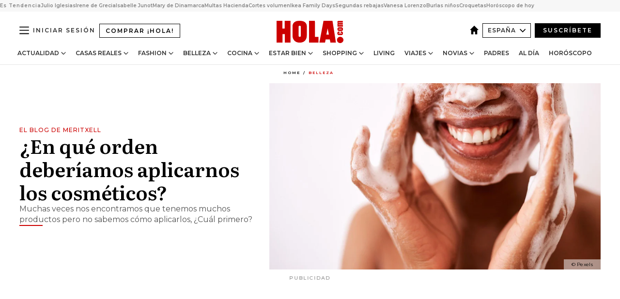

--- FILE ---
content_type: text/html; charset=utf-8
request_url: https://www.hola.com/belleza/20221223223492/en-que-orden-aplicar-cosmeticos/?replytocom=214108
body_size: 40152
content:
<!DOCTYPE html><html lang="es"><head><meta charSet="utf-8" data-next-head=""/><meta name="viewport" content="width=device-width" data-next-head=""/><meta property="mrf:tags" content="ed:4" data-next-head=""/><meta property="mrf:tags" content="otherEdition:" data-next-head=""/><meta property="mrf:tags" content="documentType:story" data-next-head=""/><meta property="mrf:tags" content="publication:HOLA" data-next-head=""/><meta property="mrf:tags" content="articleLength:1854" data-next-head=""/><meta property="mrf:tags" content="hasEmbedded:false" data-next-head=""/><meta property="mrf:tags" content="hasRelatedContent:false" data-next-head=""/><meta property="mrf:tags" content="hasRelatedGallery:false" data-next-head=""/><meta property="mrf:tags" content="contentAccess:free" data-next-head=""/><meta property="mrf:tags" content="articleID:597468" data-next-head=""/><meta property="mrf:tags" content="isPremium:false" data-next-head=""/><meta property="mrf:tags" content="internalLinks:2" data-next-head=""/><meta property="mrf:tags" content="externalLinks:0" data-next-head=""/><meta property="mrf:tags" content="numberImages:1" data-next-head=""/><meta property="mrf:tags" content="numberParagraphs:31" data-next-head=""/><meta property="mrf:tags" content="hasPodcast:false" data-next-head=""/><meta property="mrf:tags" content="articleType:article" data-next-head=""/><meta property="mrf:tags" content="contentPurpose:news" data-next-head=""/><meta property="mrf:tags" content="commercialPurpose:" data-next-head=""/><meta property="mrf:tags" content="numberAds:9" data-next-head=""/><meta property="mrf:tags" content="holaPlusOrigin:" data-next-head=""/><meta property="mrf:tags" content="hasVideo:false" data-next-head=""/><meta property="mrf:sections" content="belleza" data-next-head=""/><title data-next-head="">¿En qué orden deberíamos aplicarnos los cosméticos?</title><link rel="canonical" href="https://www.hola.com/belleza/20221223223492/en-que-orden-aplicar-cosmeticos/" data-next-head=""/><link rel="alternate" type="application/rss+xml" title="HOLA! RSS PRIMARY-BELLEZA feed" href="https://www.hola.com/feeds/rss/es/primary-belleza/any/50.xml" data-next-head=""/><link rel="alternate" href="https://www.hola.com/belleza/20221223597468/en-que-orden-aplicar-cosmeticos/" hreflang="es" data-next-head=""/><meta name="title" content="¿En qué orden deberíamos aplicarnos los cosméticos?" data-next-head=""/><meta name="description" content="Muchas veces nos encontramos que tenemos muchos productos pero no sabemos cómo aplicarlos, ¿Cuál primero?" data-next-head=""/><meta name="robots" content="max-image-preview:large, max-snippet:-1, max-video-preview:-1" data-next-head=""/><meta name="plantilla" content="Plantilla de noticias (plantilla-noticias.html)" data-next-head=""/><meta property="og:url" content="https://www.hola.com/belleza/20221223223492/en-que-orden-aplicar-cosmeticos/" data-next-head=""/><meta property="og:title" content="¿En qué orden deberíamos aplicarnos los cosméticos?" data-next-head=""/><meta property="og:description" content="Muchas veces nos encontramos que tenemos muchos productos pero no sabemos cómo aplicarlos, ¿Cuál primero?" data-next-head=""/><meta property="og:article:author" content="https://www.hola.com/autor/meritxell-marti/" data-next-head=""/><meta property="og:image" content="https://www.hola.com/horizon/landscape/904337f6a162-limpieza-rostro-t.jpg?im=Resize=(1200)" data-next-head=""/><meta property="og:image:height" content="675" data-next-head=""/><meta property="og:image:width" content="1200" data-next-head=""/><meta property="og:type" content="article" data-next-head=""/><meta property="lang" content="es" data-next-head=""/><meta property="article:modified_time" content="2022-12-23T12:30:31.000Z" data-next-head=""/><meta property="article:published_time" content="2022-12-23T12:30:23.000Z" data-next-head=""/><meta property="article:section" content="Belleza" data-next-head=""/><meta property="article:tag" content="Cosmética,Belleza" data-next-head=""/><meta property="article:publisher" content="https://www.facebook.com/revistahola" data-next-head=""/><meta property="fb:app_id" content="145634995501895" data-next-head=""/><meta property="fb:pages" content="52459726262" data-next-head=""/><meta name="dc.title" content="¿En qué orden deberíamos aplicarnos los cosméticos?" data-next-head=""/><meta name="dc.date" content="2022-12-23T12:30:23.000Z" data-next-head=""/><meta name="dc.author" content="Meritxell Martí" data-next-head=""/><meta name="twitter:card" content="summary_large_image" data-next-head=""/><meta name="twitter:site" content="@hola" data-next-head=""/><meta name="twitter:title" content="¿En qué orden deberíamos aplicarnos los cosméticos?" data-next-head=""/><meta name="twitter:image" content="https://www.hola.com/horizon/landscape/904337f6a162-limpieza-rostro-t.jpg?im=Resize=(1200)" data-next-head=""/><meta name="twitter:description" content="El blog de Meritxell" data-next-head=""/><meta name="twitter:creator" content="@hola" data-next-head=""/><meta name="twitter:url" content="https://www.hola.com/belleza/20221223223492/en-que-orden-aplicar-cosmeticos/" data-next-head=""/><meta property="og:site_name" content="¡HOLA!" data-next-head=""/><meta property="fb:admins" content="52459726262" data-next-head=""/><meta property="og:updated_time" content="2022-12-23T12:30:31.000Z" data-next-head=""/><script type="application/ld+json" data-next-head="">[{"@context":"https://schema.org","@type":"NewsArticle","mainEntityOfPage":{"@type":"WebPage","@id":"https://www.hola.com/belleza/20221223223492/en-que-orden-aplicar-cosmeticos/","isAccessibleForFree":true},"headline":"¿En qué orden deberíamos aplicarnos los cosméticos?","datePublished":"2022-12-23T12:30:23.000Z","dateModified":"2022-12-23T12:30:31.000Z","copyrightYear":"2022","url":"https://www.hola.com/belleza/20221223223492/en-que-orden-aplicar-cosmeticos/","author":[{"@type":"Person","name":"Meritxell Martí","url":"https://www.hola.com/autor/meritxell-marti/"}],"articleSection":"Belleza","inLanguage":"es","license":"https://www.hola.com/aviso-legal/","description":"Muchas veces nos encontramos que tenemos muchos productos pero no sabemos cómo aplicarlos, ¿Cuál primero?","keywords":["Cosmética","Belleza"],"publisher":{"@type":"NewsMediaOrganization","name":"HOLA","@legalName":"Hola S.L","url":"https://www.hola.com/","logo":{"@type":"ImageObject","url":"https://www.hola.com/holacom.png","width":196,"height":60}},"image":[{"@type":"ImageObject","url":"https://www.hola.com/horizon/landscape/904337f6a162-limpieza-rostro-t.jpg","width":1920,"height":1080},{"@type":"ImageObject","url":"https://www.hola.com/horizon/square/904337f6a162-limpieza-rostro-t.jpg","width":1080,"height":1080}]},{"@context":"https://schema.org","@graph":[{"@type":"WebSite","@id":"https://www.hola.com/#website","url":"https://www.hola.com/","name":"HOLA"}]},{"@context":"https://schema.org","@type":"BreadcrumbList","itemListElement":[{"@type":"ListItem","position":1,"name":"HOLA","item":{"@id":"https://www.hola.com/","@type":"CollectionPage"}},{"@type":"ListItem","position":2,"name":"Belleza","item":{"@id":"https://www.hola.com/belleza/","@type":"CollectionPage"}}]},{"@context":"https://schema.org","@type":"SiteNavigationElement","hasPart":[{"@type":"CreativeWork","name":"Actualidad","url":"https://www.hola.com/actualidad/"},{"@type":"CreativeWork","name":"Casas Reales","url":"https://www.hola.com/realeza/"},{"@type":"CreativeWork","name":"Moda","url":"https://www.hola.com/moda/"},{"@type":"CreativeWork","name":"Belleza","url":"https://www.hola.com/belleza/"},{"@type":"CreativeWork","name":"Cocina","url":"https://www.hola.com/cocina/"},{"@type":"CreativeWork","name":"Estar Bien","url":"https://www.hola.com/estar-bien/"},{"@type":"CreativeWork","name":"Shopping","url":"https://www.hola.com/seleccion/"},{"@type":"CreativeWork","name":"Living","url":"https://www.hola.com/decoracion/"},{"@type":"CreativeWork","name":"Viajes","url":"https://www.hola.com/viajes/"},{"@type":"CreativeWork","name":"Novias","url":"https://www.hola.com/novias/"},{"@type":"CreativeWork","name":"Padres","url":"https://www.hola.com/padres/"},{"@type":"CreativeWork","name":"Al día","url":"https://www.hola.com/al-dia/"},{"@type":"CreativeWork","name":"Horóscopo","url":"https://www.hola.com/horoscopo/"},{"@type":"CreativeWork","name":"Fashion","url":"https://www.hola.com/fashion/"}]}]</script><link rel="preconnect" href="https://fonts.gstatic.com"/><link rel="preconnect" href="https://securepubads.g.doubleclick.net"/><link rel="preconnect" href="https://api.permutive.com"/><link rel="preconnect" href="https://micro.rubiconproject.com"/><link rel="preconnect" href="https://cdn.jwplayer.com"/><link rel="preconnect" href="https://cdn.privacy-mgmt.com"/><link rel="preconnect" href="https://www.googletagmanager.com"/><link rel="dns-prefetch" href="https://fonts.gstatic.com"/><link rel="dns-prefetch" href="https://securepubads.g.doubleclick.net"/><link rel="dns-prefetch" href="https://api.permutive.com"/><link rel="dns-prefetch" href="https://micro.rubiconproject.com"/><link rel="dns-prefetch" href="https://cdn.jwplayer.com"/><link rel="dns-prefetch" href="https://cdn.privacy-mgmt.com"/><link rel="dns-prefetch" href="https://www.googletagmanager.com"/><link rel="dns-prefetch" href="https://ssl.p.jwpcdn.com"/><link rel="dns-prefetch" href="https://www.google-analytics.com"/><script fetchpriority="high" type="text/javascript" src="https://securepubads.g.doubleclick.net/tag/js/gpt.js" async=""></script><link rel="apple-touch-icon" type="image/png" sizes="57x57" href="/apple-touch-icon-57x57.png"/><link rel="apple-touch-icon" type="image/png" sizes="60x60" href="/apple-touch-icon-60x60.png"/><link rel="apple-touch-icon" type="image/png" sizes="72x72" href="/apple-touch-icon-72x72.png"/><link rel="apple-touch-icon" type="image/png" sizes="76x76" href="/apple-touch-icon-76x76.png"/><link rel="apple-touch-icon" type="image/png" sizes="114x114" href="/apple-touch-icon-114x114.png"/><link rel="apple-touch-icon" type="image/png" sizes="120x120" href="/apple-touch-icon-120x120.png"/><link rel="apple-touch-icon" type="image/png" sizes="144x144" href="/apple-touch-icon-144x144.png"/><link rel="apple-touch-icon" type="image/png" sizes="152x152" href="/apple-touch-icon-152x152.png"/><link rel="apple-touch-icon" type="image/png" sizes="180x180" href="/apple-touch-icon-180x180.png"/><link rel="icon" type="image/png" sizes="192x192" href="/favicon-192x192.png"/><link rel="shortcut icon" type="image/png" sizes="32x32" href="/favicon-32x32.png"/><link rel="icon" type="image/png" sizes="16x16" href="/favicon-16x16.png"/><link rel="icon" type="image/x-icon" href="/favicon.ico"/><link rel="shortcut icon" href="/favicon.ico"/><link rel="manifest" href="/manifest.webmanifest" crossorigin="use-credentials"/><link rel="mask-icon" href="/icons/safari-pinned-tab.svg" color="#cc0000"/><meta name="msapplication-TileColor" content="#cc0000"/><meta name="theme-color" content="#ffffff"/><meta name="version" content="v4.65.1"/><script id="datalayer-script" data-nscript="beforeInteractive">(function() {
						const page = {"documentType":"story","geoBucket":"geo_us_es","errorStatus":"","publication":"HOLA","subsection":"belleza","section":"belleza","cleanURL":"https://www.hola.com/belleza/20221223223492/en-que-orden-aplicar-cosmeticos/","canonicalURL":"https://www.hola.com/belleza/20221223223492/en-que-orden-aplicar-cosmeticos/","ed":"4","otherEdition":[],"dataSource":"web"};
						const article = {"datePublication":"20221223","author":["Meritxell Martí"],"tags":["cosmetica-hombre"],"keywords":["cosmética"],"videoTitle":"","dateModified":"20221223","videoID":"","videoPlayer":"","videoType":"","videoStyle":"","descriptionURL":"Muchas veces nos encontramos que tenemos muchos productos pero no sabemos cómo aplicarlos, ¿Cuál primero?","contentClassification":"","clientName":"","articleLength":1854,"articleTitle":"¿En qué orden deberíamos aplicarnos los cosméticos?","articleHeadline":"¿En qué orden deberíamos aplicarnos los cosméticos?","articleSubtitle":"Muchas veces nos encontramos que tenemos muchos productos pero no sabemos cómo aplicarlos, ¿Cuál primero?","articleID":597468,"externalLinks":0,"numberImages":1,"numberParagraphs":31,"hasVideo":false,"hasEmbedded":false,"internalLinks":2,"hasPodcast":false,"contentPurpose":"news","articleType":"article","isAffiliate":false,"isBranded":false,"isTenancy":false,"isPremium":false,"isOneColumn":false,"contentAccess":"free","holaPlusOrigin":"","hasRelatedContent":false,"hasRelatedGallery":false,"commercialPurpose":[],"campaign":[],"sourceClonedArticle":"","numberAds":9,"primaryImageStyle":"rightAligned169","contentCreation":[],"recirculationBlockType":["link-list","related-news","outbrain","latest-news","article-body-branded"],"recirculationBlockNumber":5};
						window.dataLayer = window.dataLayer || [];
						if (page) window.dataLayer.push(page);
						if (article) window.dataLayer.push(article);
					})();</script><script id="prebid-create" data-nscript="beforeInteractive">
			window.pbjs = window.pbjs || {};
			window.pbjs.que = window.pbjs.que || [];
		</script><script id="gpt-create" data-nscript="beforeInteractive">
			window.dataLayer = window.dataLayer || [];
			window.googletag = window.googletag || {cmd: []};
			window.adConfig = window.adConfig || {};
			window.adConfig.ads = window.adConfig.ads || [];
			window.adConfig.sraIds = window.adConfig.sraIds || [];
			window.adConfig.sraScrollIds = window.adConfig.sraScrollIds || [];
			window.mappings = window.mappings || {};
			window.pageLevelTargeting = window.pageLevelTargeting || false;
		</script><script id="marfil-create" data-nscript="beforeInteractive">(function(){console.log('TEST CARGANDO SCRIPT GENERAL EN DOC');"use strict";function e(e){var t=!(arguments.length>1&&void 0!==arguments[1])||arguments[1],c=document.createElement("script");c.src=e,t?c.type="module":(c.async=!0,c.type="text/javascript",c.setAttribute("nomodule",""));var n=document.getElementsByTagName("script")[0];n.parentNode.insertBefore(c,n)}!function(t,c){!function(t,c,n){var a,o,r;n.accountId=c,null!==(a=t.marfeel)&&void 0!==a||(t.marfeel={}),null!==(o=(r=t.marfeel).cmd)&&void 0!==o||(r.cmd=[]),t.marfeel.config=n;var i="https://sdk.mrf.io/statics";e("".concat(i,"/marfeel-sdk.js?id=").concat(c),!0),e("".concat(i,"/marfeel-sdk.es5.js?id=").concat(c),!1)}(t,c,arguments.length>2&&void 0!==arguments[2]?arguments[2]:{})}(window,7386,{} /* Config */)})();
		</script><link rel="preload" href="/_next/static/css/bfd6cd71510a1c1b.css" as="style"/><link rel="stylesheet" href="/_next/static/css/bfd6cd71510a1c1b.css" data-n-g=""/><link rel="preload" href="/_next/static/css/7829afaba236848f.css" as="style"/><link rel="stylesheet" href="/_next/static/css/7829afaba236848f.css" data-n-p=""/><link rel="preload" href="/_next/static/css/afe6d837ce3c2cbc.css" as="style"/><link rel="stylesheet" href="/_next/static/css/afe6d837ce3c2cbc.css" data-n-p=""/><noscript data-n-css=""></noscript><script defer="" nomodule="" src="/_next/static/chunks/polyfills-42372ed130431b0a.js"></script><script src="//applets.ebxcdn.com/ebx.js" async="" id="ebx" defer="" data-nscript="beforeInteractive"></script><script defer="" src="/_next/static/chunks/6753.f6e000e864a08c7f.js"></script><script defer="" src="/_next/static/chunks/5307.60d8733009aa532b.js"></script><script defer="" src="/_next/static/chunks/3345.335516c2a005971b.js"></script><script defer="" src="/_next/static/chunks/8325.7c1b344283122f56.js"></script><script defer="" src="/_next/static/chunks/1052.d9c0a6984f5d98de.js"></script><script defer="" src="/_next/static/chunks/36.8678ed23b899c02e.js"></script><script defer="" src="/_next/static/chunks/6876.b149e8baa2b41b0a.js"></script><script defer="" src="/_next/static/chunks/819.9bd4b9b211a0911f.js"></script><script defer="" src="/_next/static/chunks/7194.d171233e211c0611.js"></script><script defer="" src="/_next/static/chunks/6237.867dabcc1a667d4e.js"></script><script defer="" src="/_next/static/chunks/7116.9e1e8b11b5631d92.js"></script><script defer="" src="/_next/static/chunks/8857.403a14723e3b6d74.js"></script><script defer="" src="/_next/static/chunks/6510.b27b37e3889fe4ef.js"></script><script defer="" src="/_next/static/chunks/408.e4e5e2aa06c6a89a.js"></script><script defer="" src="/_next/static/chunks/6630.62658e7af834bed7.js"></script><script defer="" src="/_next/static/chunks/633.77ff3e3d80179a4c.js"></script><script src="/_next/static/chunks/webpack-ab8fef51b63e18ac.js" defer=""></script><script src="/_next/static/chunks/framework-87f4787c369d4fa9.js" defer=""></script><script src="/_next/static/chunks/main-ff4f9e304ce34cd7.js" defer=""></script><script src="/_next/static/chunks/pages/_app-121bb79d93895e40.js" defer=""></script><script src="/_next/static/chunks/1609-4252f898d0831c6c.js" defer=""></script><script src="/_next/static/chunks/8435-fca3790ce7581c2f.js" defer=""></script><script src="/_next/static/chunks/3417-a24db766b908450e.js" defer=""></script><script src="/_next/static/chunks/pages/article/%5B...path%5D-1a70cafd1ec67612.js" defer=""></script><script src="/_next/static/UghPm-xHDjFmrNWkKvneS/_buildManifest.js" defer=""></script><script src="/_next/static/UghPm-xHDjFmrNWkKvneS/_ssgManifest.js" defer=""></script></head><body><div id="__next"><a class="skLi-8370a0" href="#hm-main">Ir al contenido principal</a><a class="skLi-8370a0" href="#hm-footer">Ir al pie de página</a><div><!-- Comscore Identifier: comscorekw=fashion --></div> <!-- --> <aside class="ho-liLi-842356 ho-liLi-s-14970ef  ho-theme" data-no-swipe="true"><div class="ho-liLiTiWr-2093889"><span class="ho-liLiTi-1356abd">Es Tendencia</span></div><div class="ho-liLiCoWr-23105c6"><ul><li><a class="ho-liLiLi-12407d5 ho-link" href="https://www.hola.com/actualidad/20260116878263/julio-iglesias-comunicado-niega-acusaciones/">Julio Iglesias</a></li><li><a class="ho-liLiLi-12407d5 ho-link" href="https://www.hola.com/realeza/casa_espanola/20260115878128/el-ultimo-adios-a-irene-de-grecia-los-detalles-de-su-despedida-entre-madrid-y-tatoi/">Irene de Grecia</a></li><li><a class="ho-liLiLi-12407d5 ho-link" href="https://www.hola.com/actualidad/20260116878275/isabelle-junot-homenaje-padre-fallecido-hace-una-semana/">Isabelle Junot</a></li><li><a class="ho-liLiLi-12407d5 ho-link" href="https://www.hola.com/moda/20260116878265/mary-de-dinamarca-vestido-terciopelo-flores-look/">Mary de Dinamarca</a></li><li><a class="ho-liLiLi-12407d5 ho-link" href="https://www.hola.com/al-dia/20260116878103/multas-de-hasta-150000-que-movimientos-de-efectivo-vigila-hacienda/">Multas Hacienda</a></li><li><a class="ho-liLiLi-12407d5 ho-link" href="https://www.hola.com/belleza/20260116877873/cortes-pelo-mas-volumen-elegantes/">Cortes volumen</a></li><li><a class="ho-liLiLi-12407d5 ho-link" href="https://www.hola.com/seleccion/20260116877843/ultimos-dias-ikea-family-days-ofertas/">Ikea Family Days</a></li><li><a class="ho-liLiLi-12407d5 ho-link" href="https://www.hola.com/seleccion/20260116878053/cuando-son-las-segundas-rebajas-invierno-2026-zara-el-corte-ingles-y-mucho-mas/">Segundas rebajas</a></li><li><a class="ho-liLiLi-12407d5 ho-link" href="https://www.hola.com/estar-bien/20260116878055/vanesa-lorenzo-49-dieta-desayuno-saludable-nutricionista-salena-sainz/">Vanesa Lorenzo</a></li><li><a class="ho-liLiLi-12407d5 ho-link" href="https://www.hola.com/padres/20260116878131/lucia-serrano-escritora-como-evitar-burlas-ninos/">Burlas niños</a></li><li><a class="ho-liLiLi-12407d5 ho-link" href="https://www.hola.com/cocina/noticias/20260116878052/dia-de-la-croqueta-las-mejores-de-espana/">Croquetas</a></li><li><a class="ho-liLiLi-12407d5 ho-link" href="https://www.hola.com/horoscopo/20260116876113/horoscopo-de-hoy-viernes-16-de-enero/">Horóscopo de hoy</a></li></ul></div></aside><div class="glide-header ho-heWr-13544c1"><header class=" ho-theme ho-header ho-ce-84215c" id="hm-header" data-no-swipe="true"><div class="ho-heMaRoWr-20558d9 hm-container"><div class="ho-heToBa-12016a3"><button type="button" class="ho-heHaTo-215244d ho-theme ho-button ho-bu-i-1138ea0" aria-label="Abrir menú" aria-expanded="false" title="Abrir menú"><svg viewBox="0 0 16 13" xmlns="http://www.w3.org/2000/svg" aria-hidden="true" class="hm-icon"><path d="M16 1.5H0V0h16zM16 7H0V5.5h16zm0 5.5H0V11h16z" fill="currentColor" fill-rule="evenodd"></path></svg></button><a class="ho-heMaLi-1827ab2 ho-link" href="https://suscripciones.hola.com/">Comprar ¡HOLA!</a><div class="ho-heLoCo-194933f"><a aria-label="HOLA.com" class="ho-loLi-8311c6 ho-link" href="https://www.hola.com/"><svg viewBox="0 0 242 81" fill="none" xmlns="http://www.w3.org/2000/svg" aria-hidden="true" class="ho-loIc-826c03 hm-icon"><path d="M230.277 58.186c6.478 0 11.723 5.128 11.723 11.407C242 75.87 236.755 81 230.277 81c-6.479 0-11.723-5.129-11.723-11.407 0-6.279 5.244-11.407 11.723-11.407zM106.522 9.506c2.116 2.697 3.041 7.295 3.041 11.76l-.176 34.267c-.353 8.931-5.509 18.57-13.706 21.576-8.198 3.758-20.979 3.05-28.118-2.299-6.215-4.642-9.432-11.23-9.784-18.747V17.907c.528-5.35 3.393-11.23 8.02-13.75C69.194 2.033 72.896.574 76.819.396c8.55-.883 23.49-1.06 29.704 9.109zm-19.92 9.418c-1.234-1.062-3.041-1.238-4.452-.708-1.41.53-2.291 1.769-2.468 3.228v33.558c.177 1.415 1.234 2.697 2.689 3.05 1.058.355 2.292.178 3.217 0 1.058-.706 2.116-1.237 2.116-3.227V21.621c-.045-1.415-.573-1.946-1.102-2.697zM202.203.044c.529.177 12.605 79.01 12.605 79.409h-19.921l-2.116-11.761h-15.116l-2.292 11.76h-20.449S170.03.222 169.854.044c-.22.177 32.349 0 32.349 0zM189.378 50.36s-4.451-22.638-4.451-22.815c0 0 0-.353-4.628 22.815h9.079zm-50.507 8.356h12.825v20.692h-34.332V.044h21.331c.176 0 .176 58.849.176 58.672zM21.155 28.386h8.373V0H50.33v79.408H29.705V48.37H21.33v31.038H0V.044h21.155v28.341zm206.654 10.522v5.527h-2.336c-.705 0-1.234 0-1.587.177-.352.177-.352.354-.352.707 0 .354.176.53.352.708.177.177.706.177 1.587.177h9.255c.705 0 1.234-.177 1.587-.354.352-.177.529-.354.529-.708a.974.974 0 00-.529-.884c-.353-.177-1.058-.177-1.939-.177h-2.292v-5.35c1.586 0 2.688 0 3.57.177.705.177 1.586.354 2.291 1.061.882.531 1.411 1.238 1.763 2.123.353.884.529 1.945.529 3.404 0 1.592-.352 3.05-.881 3.935-.529 1.061-1.411 1.592-2.468 2.123-1.058.353-2.468.53-4.452.53h-5.509c-1.586 0-2.864-.177-3.746-.53-.881-.354-1.586-1.062-2.292-2.123-.705-1.06-1.057-2.476-1.057-3.935 0-1.592.352-2.874 1.057-3.935.706-1.061 1.411-1.768 2.469-2.122 1.234-.354 2.644-.53 4.451-.53zm-.529-15.519h4.804c1.763 0 3.041 0 3.922.177.882.177 1.587.53 2.292 1.061.705.53 1.234 1.238 1.587 2.122.352.885.528 1.946.528 3.228 0 1.238-.176 2.476-.352 3.405-.353.884-.705 1.591-1.234 2.122-.529.53-1.234.884-2.116 1.061-.881.177-2.115.354-3.746.354h-4.98c-1.763 0-3.217-.177-4.275-.53-1.058-.355-1.763-1.062-2.468-2.123-.529-1.061-.881-2.3-.881-3.935 0-1.238.176-2.476.528-3.405a4.594 4.594 0 011.587-2.122c.705-.53 1.234-.884 1.939-1.061.529-.177 1.587-.354 2.865-.354zm-1.454 5.88c-1.058 0-1.587 0-1.94.178-.176.176-.352.353-.352.707s.176.53.352.707c.177.177.882.177 1.94.177h8.726c.881 0 1.586 0 1.763-.177.352-.177.352-.353.352-.707s-.176-.53-.352-.707c-.177-.177-.882-.177-1.587-.177h-8.902zm-5.333-13.882l1.763.176c-.705-.53-1.234-1.06-1.587-1.591-.352-.708-.529-1.415-.529-2.123 0-1.591.705-2.874 2.116-3.758-.705-.53-1.234-1.061-1.587-1.592-.352-.707-.529-1.238-.529-2.122 0-1.06.177-1.768.705-2.476.529-.707 1.058-1.06 1.763-1.238.705-.177 1.763-.354 3.394-.354h13.883v5.704H227.28c-1.587 0-2.688 0-3.041.177-.353.177-.529.354-.529.707 0 .354.176.708.529.885.353.177 1.41.177 3.041.177h12.605v5.703h-12.252c-1.94 0-3.041 0-3.394.177-.353.177-.529.354-.529.707 0 .177.176.531.353.708.176.177.352.354.705.354h15.293v5.703h-19.392v-5.88h-.176v-.044z" fill="currentColor"></path></svg><span class="sr-only">¿En qué orden deberíamos aplicarnos los cosméticos?</span></a></div><div class="ho-heEdSw-2174946 -header ho-theme ho-edSw-1589d3b -no-label" id="edition-switcher"><a aria-label="España" class="ho-link" href="https://www.hola.com/"><svg width="18" height="18" viewBox="0 0 18 18" fill="none" xmlns="http://www.w3.org/2000/svg" aria-hidden="true" class="ho-edSwHoIc-2375ca4 hm-icon"><path d="M9 0L0 9h2.695v9h4.587v-5.386h3.46V18h4.567V9H18L9 0z" fill="currentColor"></path></svg></a><button type="button" class="ho-edSwBu-2225aeb ho-theme ho-button ho-bu-i-1138ea0" aria-label="Abrir Ediciones" aria-expanded="false" aria-controls="edition-switcher-list-España-desktop" title="Abrir Ediciones" on="tap:edition-switcher.toggleClass(class=&#x27;editionOpen&#x27;)">España<svg width="140" height="90" viewBox="0 0 14 9" fill="none" xmlns="http://www.w3.org/2000/svg" aria-hidden="true" class="ho-edSwIc-1982557 hm-icon"><path fill-rule="evenodd" clip-rule="evenodd" d="M7.8 8.43a1 1 0 01-1.415 0L.57 2.615A1 1 0 011.985 1.2l5.107 5.108L12.2 1.2a1 1 0 111.415 1.415L7.8 8.43z" fill="currentColor"></path></svg></button><ul class="ho-edSwLi-2001c71" id="edition-switcher-list-España-desktop" aria-hidden="true"><li><a class="ho-edSwLi-1987a78 ho-link" href="https://www.hola.com/us-es/" tabindex="-1">Americas</a></li><li><a class="ho-edSwLi-1987a78 ho-link" href="https://www.hola.com/us/" tabindex="-1">USA</a></li><li><a class="ho-edSwLi-1987a78 ho-link" href="https://www.hola.com/mexico/" tabindex="-1">México</a></li></ul></div><div class="login-header ho-loCo-146800c"><a aria-label="Iniciar sesión" class="ho-loLi-935396 ho-link" href="" rel="nofollow"><span class="ho-loLiTe-1356d2a">Iniciar sesión</span></a></div><div class="ho-suCl-1819162"><a class="-button ho-link" href="https://suscribete.hola.com/">Suscríbete</a></div></div><div class="ho-heNaCo-18413da"><nav class="ho-heNa-165781b" aria-label="Primary Header Navigation" id="header-navigation-primary"><ul class="ho-naLi-148407d"><li class="ho-naIt-1471b6f"><div class="ho-naWr-1809e3b" id="header-navigation-primary-link-ey9R79cKtQ"><a class="ho-naLa-1552e12 ho-naLi-147079d ho-link" href="https://www.hola.com/actualidad/">Actualidad</a><button type="button" class="ho-naSuBu-2443568 ho-theme ho-button ho-bu-i-1138ea0" aria-label="Abrir Actualidad Submenu" aria-expanded="false" aria-controls="sub-menu-ey9R79cKtQ-primary" on="tap:sub-menu-ey9R79cKtQ-primary.toggleClass(class=&#x27;navigationWrapperOpen&#x27;)"><svg width="140" height="90" viewBox="0 0 14 9" fill="none" xmlns="http://www.w3.org/2000/svg" aria-hidden="true" class="ho-naSuIc-2200d8b hm-icon"><path fill-rule="evenodd" clip-rule="evenodd" d="M7.8 8.43a1 1 0 01-1.415 0L.57 2.615A1 1 0 011.985 1.2l5.107 5.108L12.2 1.2a1 1 0 111.415 1.415L7.8 8.43z" fill="currentColor"></path></svg></button><ul class="ho-naSu-1807e6f" aria-hidden="true" id="sub-menu-ey9R79cKtQ-primary"><li class="ho-naSuIt-2206ba3"><a class="ho-suLi-116577e ho-link" href="https://www.hola.com/tags/television/" tabindex="-1">Televisión</a></li><li class="ho-naSuIt-2206ba3"><a class="ho-suLi-116577e ho-link" href="https://www.hola.com/biografias/" tabindex="-1">Biografías</a></li><li class="ho-naSuIt-2206ba3"><a class="ho-suLi-116577e ho-link" href="https://www.hola.com/tv/" tabindex="-1">¡HOLA! Play</a></li></ul></div></li><li class="ho-naIt-1471b6f"><div class="ho-naWr-1809e3b" id="header-navigation-primary-link-et0qculsiz"><a class="ho-naLa-1552e12 ho-naLi-147079d ho-link" href="https://www.hola.com/realeza/">Casas Reales</a><button type="button" class="ho-naSuBu-2443568 ho-theme ho-button ho-bu-i-1138ea0" aria-label="Abrir Casas Reales Submenu" aria-expanded="false" aria-controls="sub-menu-et0qculsiz-primary" on="tap:sub-menu-et0qculsiz-primary.toggleClass(class=&#x27;navigationWrapperOpen&#x27;)"><svg width="140" height="90" viewBox="0 0 14 9" fill="none" xmlns="http://www.w3.org/2000/svg" aria-hidden="true" class="ho-naSuIc-2200d8b hm-icon"><path fill-rule="evenodd" clip-rule="evenodd" d="M7.8 8.43a1 1 0 01-1.415 0L.57 2.615A1 1 0 011.985 1.2l5.107 5.108L12.2 1.2a1 1 0 111.415 1.415L7.8 8.43z" fill="currentColor"></path></svg></button><ul class="ho-naSu-1807e6f" aria-hidden="true" id="sub-menu-et0qculsiz-primary"><li class="ho-naSuIt-2206ba3"><a class="ho-suLi-116577e ho-link" href="https://www.hola.com/realeza/casa_espanola/" tabindex="-1">España</a></li><li class="ho-naSuIt-2206ba3"><a class="ho-suLi-116577e ho-link" href="https://www.hola.com/realeza/casa_inglesa/" tabindex="-1">Reino Unido</a></li><li class="ho-naSuIt-2206ba3"><a class="ho-suLi-116577e ho-link" href="https://www.hola.com/realeza/casa_holanda/" tabindex="-1">Holanda</a></li><li class="ho-naSuIt-2206ba3"><a class="ho-suLi-116577e ho-link" href="https://www.hola.com/realeza/casa_monaco/" tabindex="-1">Mónaco</a></li><li class="ho-naSuIt-2206ba3"><a class="ho-suLi-116577e ho-link" href="https://www.hola.com/realeza/casa_noruega/" tabindex="-1">Noruega</a></li><li class="ho-naSuIt-2206ba3"><a class="ho-suLi-116577e ho-link" href="https://www.hola.com/realeza/casa_suecia/" tabindex="-1">Suecia</a></li><li class="ho-naSuIt-2206ba3"><a class="ho-suLi-116577e ho-link" href="https://www.hola.com/realeza/casa_danesa/" tabindex="-1">Dinamarca</a></li><li class="ho-naSuIt-2206ba3"><a class="ho-suLi-116577e ho-link" href="https://www.hola.com/realeza/casa_belga/" tabindex="-1">Bélgica</a></li><li class="ho-naSuIt-2206ba3"><a class="ho-suLi-116577e ho-link" href="https://www.hola.com/realeza/casa_luxemburgo/" tabindex="-1">Luxemburgo</a></li><li class="ho-naSuIt-2206ba3"><a class="ho-suLi-116577e ho-link" href="https://www.hola.com/realeza/casa_liechtenstein/" tabindex="-1">Liechtenstein</a></li></ul></div></li><li class="ho-naIt-1471b6f"><div class="ho-naWr-1809e3b" id="header-navigation-primary-link-eHUdQs-AiO"><a class="ho-naLa-1552e12 ho-naLi-147079d ho-link" href="https://www.hola.com/moda/">Fashion</a><button type="button" class="ho-naSuBu-2443568 ho-theme ho-button ho-bu-i-1138ea0" aria-label="Abrir Fashion Submenu" aria-expanded="false" aria-controls="sub-menu-eHUdQs-AiO-primary" on="tap:sub-menu-eHUdQs-AiO-primary.toggleClass(class=&#x27;navigationWrapperOpen&#x27;)"><svg width="140" height="90" viewBox="0 0 14 9" fill="none" xmlns="http://www.w3.org/2000/svg" aria-hidden="true" class="ho-naSuIc-2200d8b hm-icon"><path fill-rule="evenodd" clip-rule="evenodd" d="M7.8 8.43a1 1 0 01-1.415 0L.57 2.615A1 1 0 011.985 1.2l5.107 5.108L12.2 1.2a1 1 0 111.415 1.415L7.8 8.43z" fill="currentColor"></path></svg></button><ul class="ho-naSu-1807e6f" aria-hidden="true" id="sub-menu-eHUdQs-AiO-primary"><li class="ho-naSuIt-2206ba3"><a class="ho-suLi-116577e ho-link" href="https://www.hola.com/moda/actualidad/" tabindex="-1">Noticias</a></li><li class="ho-naSuIt-2206ba3"><a class="ho-suLi-116577e ho-link" href="https://www.hola.com/moda/tendencias/" tabindex="-1">Tendencias</a></li><li class="ho-naSuIt-2206ba3"><a class="ho-suLi-116577e ho-link" href="https://www.hola.com/moda/disenyadores/" tabindex="-1">Diseñadores</a></li></ul></div></li><li class="ho-naIt-1471b6f"><div class="ho-naWr-1809e3b" id="header-navigation-primary-link-e1uuEsoFeC"><a class="ho-naLa-1552e12 ho-naLi-147079d ho-link" href="https://www.hola.com/belleza/">Belleza</a><button type="button" class="ho-naSuBu-2443568 ho-theme ho-button ho-bu-i-1138ea0" aria-label="Abrir Belleza Submenu" aria-expanded="false" aria-controls="sub-menu-e1uuEsoFeC-primary" on="tap:sub-menu-e1uuEsoFeC-primary.toggleClass(class=&#x27;navigationWrapperOpen&#x27;)"><svg width="140" height="90" viewBox="0 0 14 9" fill="none" xmlns="http://www.w3.org/2000/svg" aria-hidden="true" class="ho-naSuIc-2200d8b hm-icon"><path fill-rule="evenodd" clip-rule="evenodd" d="M7.8 8.43a1 1 0 01-1.415 0L.57 2.615A1 1 0 011.985 1.2l5.107 5.108L12.2 1.2a1 1 0 111.415 1.415L7.8 8.43z" fill="currentColor"></path></svg></button><ul class="ho-naSu-1807e6f" aria-hidden="true" id="sub-menu-e1uuEsoFeC-primary"><li class="ho-naSuIt-2206ba3"><a class="ho-suLi-116577e ho-link" href="https://www.hola.com/belleza/tendencias/" tabindex="-1">Tendencias</a></li><li class="ho-naSuIt-2206ba3"><a class="ho-suLi-116577e ho-link" href="https://www.hola.com/belleza/caraycuerpo/" tabindex="-1">Cara y cuerpo</a></li><li class="ho-naSuIt-2206ba3"><a class="ho-suLi-116577e ho-link" href="https://www.hola.com/tags/peinados/" tabindex="-1">Peinados</a></li><li class="ho-naSuIt-2206ba3"><a class="ho-suLi-116577e ho-link" href="https://www.hola.com/tags/perder-peso/" tabindex="-1">Perder peso</a></li><li class="ho-naSuIt-2206ba3"><a class="ho-suLi-116577e ho-link" href="https://www.hola.com/tags/en-forma/" tabindex="-1">En forma</a></li><li class="ho-naSuIt-2206ba3"><a class="ho-suLi-116577e ho-link" href="https://www.hola.com/hubs/hola-beauty-addict/" tabindex="-1">¡HOLA! Beauty Addict</a></li></ul></div></li><li class="ho-naIt-1471b6f"><div class="ho-naWr-1809e3b" id="header-navigation-primary-link-ebyep_jFba"><a class="ho-naLa-1552e12 ho-naLi-147079d ho-link" href="https://www.hola.com/cocina/">Cocina</a><button type="button" class="ho-naSuBu-2443568 ho-theme ho-button ho-bu-i-1138ea0" aria-label="Abrir Cocina Submenu" aria-expanded="false" aria-controls="sub-menu-ebyep_jFba-primary" on="tap:sub-menu-ebyep_jFba-primary.toggleClass(class=&#x27;navigationWrapperOpen&#x27;)"><svg width="140" height="90" viewBox="0 0 14 9" fill="none" xmlns="http://www.w3.org/2000/svg" aria-hidden="true" class="ho-naSuIc-2200d8b hm-icon"><path fill-rule="evenodd" clip-rule="evenodd" d="M7.8 8.43a1 1 0 01-1.415 0L.57 2.615A1 1 0 011.985 1.2l5.107 5.108L12.2 1.2a1 1 0 111.415 1.415L7.8 8.43z" fill="currentColor"></path></svg></button><ul class="ho-naSu-1807e6f" aria-hidden="true" id="sub-menu-ebyep_jFba-primary"><li class="ho-naSuIt-2206ba3"><a class="ho-suLi-116577e ho-link" href="https://www.hola.com/cocina/recetas/" tabindex="-1">Recetas</a></li><li class="ho-naSuIt-2206ba3"><a class="ho-suLi-116577e ho-link" href="https://www.hola.com/cocina/noticias/" tabindex="-1">Noticias</a></li><li class="ho-naSuIt-2206ba3"><a class="ho-suLi-116577e ho-link" href="https://www.hola.com/cocina/tecnicas-de-cocina/" tabindex="-1">Técnicas de cocina</a></li></ul></div></li><li class="ho-naIt-1471b6f"><div class="ho-naWr-1809e3b" id="header-navigation-primary-link-emEY-iK6K5"><a class="ho-naLa-1552e12 ho-naLi-147079d ho-link" href="https://www.hola.com/estar-bien/">Estar bien</a><button type="button" class="ho-naSuBu-2443568 ho-theme ho-button ho-bu-i-1138ea0" aria-label="Abrir Estar bien Submenu" aria-expanded="false" aria-controls="sub-menu-emEY-iK6K5-primary" on="tap:sub-menu-emEY-iK6K5-primary.toggleClass(class=&#x27;navigationWrapperOpen&#x27;)"><svg width="140" height="90" viewBox="0 0 14 9" fill="none" xmlns="http://www.w3.org/2000/svg" aria-hidden="true" class="ho-naSuIc-2200d8b hm-icon"><path fill-rule="evenodd" clip-rule="evenodd" d="M7.8 8.43a1 1 0 01-1.415 0L.57 2.615A1 1 0 011.985 1.2l5.107 5.108L12.2 1.2a1 1 0 111.415 1.415L7.8 8.43z" fill="currentColor"></path></svg></button><ul class="ho-naSu-1807e6f" aria-hidden="true" id="sub-menu-emEY-iK6K5-primary"><li class="ho-naSuIt-2206ba3"><a class="ho-suLi-116577e ho-link" href="https://www.hola.com/tags/dieta-saludable/" tabindex="-1">Dieta saludable</a></li><li class="ho-naSuIt-2206ba3"><a class="ho-suLi-116577e ho-link" href="https://www.hola.com/tags/bienestar/" tabindex="-1">Bienestar</a></li><li class="ho-naSuIt-2206ba3"><a class="ho-suLi-116577e ho-link" href="https://www.hola.com/tags/medio-ambiente/" tabindex="-1">Medio ambiente</a></li><li class="ho-naSuIt-2206ba3"><a class="ho-suLi-116577e ho-link" href="https://www.hola.com/tags/psicologia/" tabindex="-1">Psicología</a></li><li class="ho-naSuIt-2206ba3"><a class="ho-suLi-116577e ho-link" href="https://www.hola.com/tags/coaching/" tabindex="-1">Coaching</a></li><li class="ho-naSuIt-2206ba3"><a class="ho-suLi-116577e ho-link" href="https://www.hola.com/tags/vida-sana/" tabindex="-1">Vida sana</a></li><li class="ho-naSuIt-2206ba3"><a class="ho-suLi-116577e ho-link" href="https://www.hola.com/tags/enfermedades/" tabindex="-1">Enfermedades</a></li><li class="ho-naSuIt-2206ba3"><a class="ho-suLi-116577e ho-link" href="https://www.hola.com/tags/mascotas/ " tabindex="-1">Mascotas</a></li></ul></div></li><li class="ho-naIt-1471b6f"><div class="ho-naWr-1809e3b" id="header-navigation-primary-link-e5hKUnglTa"><a class="ho-naLa-1552e12 ho-naLi-147079d ho-link" href="https://www.hola.com/seleccion/">Shopping</a><button type="button" class="ho-naSuBu-2443568 ho-theme ho-button ho-bu-i-1138ea0" aria-label="Abrir Shopping Submenu" aria-expanded="false" aria-controls="sub-menu-e5hKUnglTa-primary" on="tap:sub-menu-e5hKUnglTa-primary.toggleClass(class=&#x27;navigationWrapperOpen&#x27;)"><svg width="140" height="90" viewBox="0 0 14 9" fill="none" xmlns="http://www.w3.org/2000/svg" aria-hidden="true" class="ho-naSuIc-2200d8b hm-icon"><path fill-rule="evenodd" clip-rule="evenodd" d="M7.8 8.43a1 1 0 01-1.415 0L.57 2.615A1 1 0 011.985 1.2l5.107 5.108L12.2 1.2a1 1 0 111.415 1.415L7.8 8.43z" fill="currentColor"></path></svg></button><ul class="ho-naSu-1807e6f" aria-hidden="true" id="sub-menu-e5hKUnglTa-primary"><li class="ho-naSuIt-2206ba3"><a class="ho-suLi-116577e ho-link" href="https://www.hola.com/seleccion/belleza/" tabindex="-1">Belleza</a></li><li class="ho-naSuIt-2206ba3"><a class="ho-suLi-116577e ho-link" href="https://www.hola.com/seleccion/moda/" tabindex="-1">Moda</a></li><li class="ho-naSuIt-2206ba3"><a class="ho-suLi-116577e ho-link" href="https://www.hola.com/seleccion/casa/" tabindex="-1">Casa</a></li><li class="ho-naSuIt-2206ba3"><a class="ho-suLi-116577e ho-link" href="https://www.hola.com/seleccion/bienestar/" tabindex="-1">Bienestar</a></li><li class="ho-naSuIt-2206ba3"><a class="ho-suLi-116577e ho-link" href="https://www.hola.com/seleccion/tecnologia/" tabindex="-1">Tecnología</a></li><li class="ho-naSuIt-2206ba3"><a class="ho-suLi-116577e ho-link" href="https://www.hola.com/seleccion/libros/" tabindex="-1">Libros</a></li><li class="ho-naSuIt-2206ba3"><a class="ho-suLi-116577e ho-link" href="https://www.hola.com/seleccion/deporte/" tabindex="-1">Deporte</a></li><li class="ho-naSuIt-2206ba3"><a class="ho-suLi-116577e ho-link" href="https://www.hola.com/seleccion/ninos/" tabindex="-1">Niños</a></li><li class="ho-naSuIt-2206ba3"><a class="ho-suLi-116577e ho-link" href="https://www.hola.com/seleccion/mascotas/" tabindex="-1">Mascotas</a></li><li class="ho-naSuIt-2206ba3"><a class="ho-suLi-116577e ho-link" href="https://www.hola.com/seleccion/regalos/" tabindex="-1">Regalos</a></li><li class="ho-naSuIt-2206ba3"><a class="ho-suLi-116577e ho-link" href="https://www.hola.com/seleccion/ocio/" tabindex="-1">Ocio</a></li></ul></div></li><li class="ho-naIt-1471b6f"><a class="ho-naLi-147079d ho-link" href="https://www.hola.com/decoracion/">Living</a></li><li class="ho-naIt-1471b6f"><div class="ho-naWr-1809e3b" id="header-navigation-primary-link-epgoloeb3s"><a class="ho-naLa-1552e12 ho-naLi-147079d ho-link" href="https://www.hola.com/viajes/">Viajes</a><button type="button" class="ho-naSuBu-2443568 ho-theme ho-button ho-bu-i-1138ea0" aria-label="Abrir Viajes Submenu" aria-expanded="false" aria-controls="sub-menu-epgoloeb3s-primary" on="tap:sub-menu-epgoloeb3s-primary.toggleClass(class=&#x27;navigationWrapperOpen&#x27;)"><svg width="140" height="90" viewBox="0 0 14 9" fill="none" xmlns="http://www.w3.org/2000/svg" aria-hidden="true" class="ho-naSuIc-2200d8b hm-icon"><path fill-rule="evenodd" clip-rule="evenodd" d="M7.8 8.43a1 1 0 01-1.415 0L.57 2.615A1 1 0 011.985 1.2l5.107 5.108L12.2 1.2a1 1 0 111.415 1.415L7.8 8.43z" fill="currentColor"></path></svg></button><ul class="ho-naSu-1807e6f" aria-hidden="true" id="sub-menu-epgoloeb3s-primary"><li class="ho-naSuIt-2206ba3"><a class="ho-suLi-116577e ho-link" href="https://www.hola.com/tags/internacionales/" tabindex="-1">Internacionales</a></li><li class="ho-naSuIt-2206ba3"><a class="ho-suLi-116577e ho-link" href="https://www.hola.com/tags/espana/" tabindex="-1">España</a></li><li class="ho-naSuIt-2206ba3"><a class="ho-suLi-116577e ho-link" href="https://www.hola.com/guias/madrid/" tabindex="-1">Inspiración ¡H! Madrid</a></li><li class="ho-naSuIt-2206ba3"><a class="ho-suLi-116577e ho-link" href="https://www.holamadrid.com/" rel="nofollow" tabindex="-1">Tu ¡H! Madrid</a></li></ul></div></li><li class="ho-naIt-1471b6f"><div class="ho-naWr-1809e3b" id="header-navigation-primary-link-eqfsJ1HdVN"><a class="ho-naLa-1552e12 ho-naLi-147079d ho-link" href="https://www.hola.com/novias/">Novias</a><button type="button" class="ho-naSuBu-2443568 ho-theme ho-button ho-bu-i-1138ea0" aria-label="Abrir Novias Submenu" aria-expanded="false" aria-controls="sub-menu-eqfsJ1HdVN-primary" on="tap:sub-menu-eqfsJ1HdVN-primary.toggleClass(class=&#x27;navigationWrapperOpen&#x27;)"><svg width="140" height="90" viewBox="0 0 14 9" fill="none" xmlns="http://www.w3.org/2000/svg" aria-hidden="true" class="ho-naSuIc-2200d8b hm-icon"><path fill-rule="evenodd" clip-rule="evenodd" d="M7.8 8.43a1 1 0 01-1.415 0L.57 2.615A1 1 0 011.985 1.2l5.107 5.108L12.2 1.2a1 1 0 111.415 1.415L7.8 8.43z" fill="currentColor"></path></svg></button><ul class="ho-naSu-1807e6f" aria-hidden="true" id="sub-menu-eqfsJ1HdVN-primary"><li class="ho-naSuIt-2206ba3"><a class="ho-suLi-116577e ho-link" href="https://www.hola.com/tags/tendencias-novias/" tabindex="-1">Tendencias</a></li><li class="ho-naSuIt-2206ba3"><a class="ho-suLi-116577e ho-link" href="https://www.hola.com/novias/" tabindex="-1">Invitadas</a></li><li class="ho-naSuIt-2206ba3"><a class="ho-suLi-116577e ho-link" href="https://www.hola.com/tags/organizacion-de-bodas/" tabindex="-1">Organización</a></li><li class="ho-naSuIt-2206ba3"><a class="ho-suLi-116577e ho-link" href="https://www.tubodahola.com/" rel="nofollow" tabindex="-1">Tu Boda ¡HOLA!</a></li></ul></div></li><li class="ho-naIt-1471b6f"><a class="ho-naLi-147079d ho-link" href="https://www.hola.com/padres/">Padres</a></li><li class="ho-naIt-1471b6f"><a class="ho-naLi-147079d ho-link" href="https://www.hola.com/al-dia/">Al Día</a></li><li class="ho-naIt-1471b6f"><a class="ho-naLi-147079d ho-link" href="https://www.hola.com/horoscopo/">Horóscopo</a></li></ul></nav></div></div><nav class="ho-heMeMo-1622f64" aria-label="Primary Header Navigation" id="header-navigation-primary"><ul class="ho-naLi-148407d"><li class="ho-naIt-1471b6f"><a class="ho-naLi-147079d ho-link" href="https://www.hola.com/actualidad/">Actualidad</a></li><li class="ho-naIt-1471b6f"><a class="ho-naLi-147079d ho-link" href="https://www.hola.com/realeza/">Casas Reales</a></li><li class="ho-naIt-1471b6f"><a class="ho-naLi-147079d ho-link" href="https://www.hola.com/moda/">Fashion</a></li><li class="ho-naIt-1471b6f"><a class="ho-naLi-147079d ho-link" href="https://www.hola.com/belleza/">Belleza</a></li><li class="ho-naIt-1471b6f"><a class="ho-naLi-147079d ho-link" href="https://www.hola.com/cocina/">Cocina</a></li><li class="ho-naIt-1471b6f"><a class="ho-naLi-147079d ho-link" href="https://www.hola.com/estar-bien/">Estar bien</a></li><li class="ho-naIt-1471b6f"><a class="ho-naLi-147079d ho-link" href="https://www.hola.com/seleccion/">Shopping</a></li><li class="ho-naIt-1471b6f"><a class="ho-naLi-147079d ho-link" href="https://www.hola.com/decoracion/">Living</a></li><li class="ho-naIt-1471b6f"><a class="ho-naLi-147079d ho-link" href="https://www.hola.com/viajes/">Viajes</a></li><li class="ho-naIt-1471b6f"><a class="ho-naLi-147079d ho-link" href="https://www.hola.com/novias/">Novias</a></li><li class="ho-naIt-1471b6f"><a class="ho-naLi-147079d ho-link" href="https://www.hola.com/padres/">Padres</a></li><li class="ho-naIt-1471b6f"><a class="ho-naLi-147079d ho-link" href="https://www.hola.com/al-dia/">Al Día</a></li><li class="ho-naIt-1471b6f"><a class="ho-naLi-147079d ho-link" href="https://www.hola.com/horoscopo/">Horóscopo</a></li></ul></nav></header><span id="hm-main"></span></div> <!-- --> <!-- --> <!-- --> <div class="-variation-skin -style-2 hola-style" data-sticky-megabanner="false" data-ad-title="PUBLICIDAD"><div class="desktop adCo-11280b3"><div id="div-skin_0" data-refresh-count="0"></div></div></div><div class="all" id="div-outofpage1X1_0" data-position="outofpage" data-refresh-count="0" data-ad-title="PUBLICIDAD"></div> 
<div class="gc-col-12 gc-row">
 <div class="gc-col-12 gc-row hm-container skin-container" role="main">
  <!-- --> <!-- --> <div class="ho-arCo-12511f0 ho-ahRi-711fc1  ho-theme"><div class="ho-brCrWr-1867707"><nav class=" ho-theme ho-br-11623d5" aria-label="Breadcrumbs"><ul><li class="ho-brIt-15618e2"><a aria-label="Home" class="ho-link" href="https://www.hola.com/">Home</a></li><li class="ho-brIt-15618e2 ho-brItAc-2165a92"><a aria-label="Belleza" class="ho-link" href="https://www.hola.com/belleza/">Belleza</a></li></ul></nav></div><div class="ho-maWr-1158355"><div class="ho-heWr-1457675"><p class="ho-shSu-1404989">El blog de Meritxell</p><h1 class="he-720f74 ho-title">¿En qué orden deberíamos aplicarnos los cosméticos?</h1><hr class="ho-boLiUnTi-2077d80"/><h2 class="he-720f74 ho-su-8760bf">Muchas veces nos encontramos que tenemos muchos productos pero no sabemos cómo aplicarlos, ¿Cuál primero?</h2><hr class="ho-boLi-1053c1d"/></div><div class="ho-meWr-1249476"><div class="ho-imCo-14461c5"><img src="https://www.hola.com/horizon/landscape/904337f6a162-limpieza-rostro-t.jpg" sizes="(min-width:1280px) 730px, (min-width:960px) 45vw, (min-width:768px) 45vw, (min-width:320px) 100vw, 100vw" srcSet="https://www.hola.com/horizon/landscape/904337f6a162-limpieza-rostro-t.jpg?im=Resize=(960),type=downsize 960w, https://www.hola.com/horizon/landscape/904337f6a162-limpieza-rostro-t.jpg?im=Resize=(360),type=downsize 360w, https://www.hola.com/horizon/landscape/904337f6a162-limpieza-rostro-t.jpg?im=Resize=(640),type=downsize 640w" width="1920" height="1080" loading="eager" decoding="async" alt="limpieza rostro" fetchpriority="high" class="ho-image"/><span class="ho-imCr-1233683">&#169; Pexels</span></div></div></div></div> <div class="-variation-megabanner -style-2 hola-style" data-sticky-megabanner="false" data-ad-title="PUBLICIDAD"><div class="desktop adCo-11280b3"><div id="div-megabanner_0" data-refresh-count="0"></div></div></div> <!-- --> 
  <div class="gc-col-12 gc-row hm-grid hm-grid__section hm-grid__article">
   <div class="gc-col-8 gc-row hm-grid__content hm-grid__content--article">
    <div class="ho-arBy-1351edd  ho-theme"><div class="ho-arByIn-1859323 ho-arByInRe-2687baa"><div><div class="ho-author  ho-theme"><div class="ho-auDe-1369079"><a class="ho-auNa-104497a link" href="https://www.hola.com/autor/meritxell-marti/">Meritxell Martí</a><span class="ho-pu-97452a"></span></div></div><div class="ho-loTi-13508a5 ho-loTi-13508a5"><span class="ho-loTiSp-1752866">Actualizado 23 de diciembre de 2022 - 13:30 CET</span><time class="ho-loTiTiTa-203339b ho-loTiTiTaHi-2621b16" dateTime="2022-12-23T12:30:31.000Z">23 de diciembre de 2022 - 13:30 CET</time></div></div><div class="ho-soShWr-2088523"><div id="socialSharing" class="ho-soSh-13519cb ho-soSh-13519cb ho-theme ho-soShHo-2417e03 ho-soShEx-2363117"><ul class="ho-soShLi-1864eac"><li class="ho-soShIt-17504d3 -type-whatsapp"><a class="ho-soShLi-1749f81 ho-link" href="https://api.whatsapp.com/send?text=https%3A%2F%2Fwww.hola.com%2Fbelleza%2F20221223223492%2Fen-que-orden-aplicar-cosmeticos%2F&amp;media=&amp;description=%C2%BFEn%20qu%C3%A9%20orden%20deber%C3%ADamos%20aplicarnos%20los%20cosm%C3%A9ticos%3F" rel="nofollow" target="_blank"><svg width="18" height="18" viewBox="0 0 18 18" fill="none" xmlns="http://www.w3.org/2000/svg" aria-hidden="true" class="ho-soShLiIc-2142828 hm-icon"><path fill-rule="evenodd" clip-rule="evenodd" d="M4.283 1.304A8.93 8.93 0 018.49.01a8.928 8.928 0 11-3.54 16.913L.441 17.992a.347.347 0 01-.417-.409l.947-4.601A8.93 8.93 0 014.283 1.304zm5.773 14.524a6.994 6.994 0 003.816-1.955v-.002a6.99 6.99 0 10-11.18-1.77l.314.605-.582 2.824 2.767-.653.625.312a6.993 6.993 0 004.24.64zm1.475-5.46l1.73.496-.002.002a.646.646 0 01.366.967 2.917 2.917 0 01-1.546 1.348c-1.184.285-3.002.006-5.272-2.112-1.965-1.835-2.485-3.362-2.362-4.573A2.91 2.91 0 015.569 4.78a.646.646 0 011.008.23l.73 1.645a.646.646 0 01-.08.655l-.369.477a.632.632 0 00-.05.698 9.228 9.228 0 002.978 2.626.625.625 0 00.684-.144l.424-.43a.646.646 0 01.637-.169z" fill="currentColor"></path></svg></a></li><li class="ho-soShIt-17504d3 -type-facebook"><a aria-label="Compartir en Facebook" class="ho-soShLi-1749f81 ho-link" href="https://www.facebook.com/sharer/sharer.php?u=https%3A%2F%2Fwww.hola.com%2Fbelleza%2F20221223223492%2Fen-que-orden-aplicar-cosmeticos%2F&amp;quote=%C2%BFEn%20qu%C3%A9%20orden%20deber%C3%ADamos%20aplicarnos%20los%20cosm%C3%A9ticos%3F" rel="nofollow" target="_blank"><svg width="11" height="18" viewBox="0 0 11 18" fill="none" xmlns="http://www.w3.org/2000/svg" aria-hidden="true" class="ho-soShLiIc-2142828 hm-icon"><path fill-rule="evenodd" clip-rule="evenodd" d="M10.008 3.132H7.146a.955.955 0 00-.72 1.035v2.06h3.6v2.944h-3.6V18H3.06V9.171H0V6.227h3.06V4.5A4.23 4.23 0 017.025 0h2.974v3.132h.01z" fill="currentColor"></path></svg></a></li><li class="ho-soShIt-17504d3 -type-flipboard"><a class="ho-soShLi-1749f81 ho-link" href="https://share.flipboard.com/bookmarklet/popout?v=2&amp;title=%C2%BFEn%20qu%C3%A9%20orden%20deber%C3%ADamos%20aplicarnos%20los%20cosm%C3%A9ticos%3F&amp;url=https%3A%2F%2Fwww.hola.com%2Fbelleza%2F20221223223492%2Fen-que-orden-aplicar-cosmeticos%2F" rel="nofollow" target="_blank"><svg width="16" height="16" viewBox="0 0 16 16" fill="none" xmlns="http://www.w3.org/2000/svg" aria-hidden="true" class="ho-soShLiIc-2142828 hm-icon"><path d="M0 8.16V16h5.216v-5.216l2.605-.02 2.611-.012.013-2.611.019-2.605 2.611-.019 2.605-.013V.32H0v7.84z" fill="currentColor"></path></svg></a></li><li class="ho-soShIt-17504d3 -type-twitter"><a aria-label="Compartir en X" class="ho-soShLi-1749f81 ho-link" href="https://twitter.com/intent/tweet?text=%C2%BFEn%20qu%C3%A9%20orden%20deber%C3%ADamos%20aplicarnos%20los%20cosm%C3%A9ticos%3F&amp;url=https%3A%2F%2Fwww.hola.com%2Fbelleza%2F20221223223492%2Fen-que-orden-aplicar-cosmeticos%2F" rel="nofollow" target="_blank"><svg width="18" height="18" viewBox="0 0 18 18" fill="none" xmlns="http://www.w3.org/2000/svg" aria-hidden="true" class="ho-soShLiIc-2142828 hm-icon"><path d="M10.7 7.8L17.4 0h-1.6L10 6.8 5.4 0H0l7 10.2-7 8.2h1.6l6.1-7.1 4.9 7.1H18L10.7 7.8zm-2.2 2.5l-.7-1-5.6-8.1h2.4l4.6 6.5.7 1 5.9 8.5h-2.4l-4.9-6.9z" fill="currentColor"></path></svg></a></li><li class="ho-soShIt-17504d3 -type-pinterest"><a aria-label="Compartir en Pinterest" class="ho-soShLi-1749f81 ho-link" href="https://www.pinterest.com/pin/create/button/?url=https%3A%2F%2Fwww.hola.com%2Fbelleza%2F20221223223492%2Fen-que-orden-aplicar-cosmeticos%2F&amp;media=&amp;description=%C2%BFEn%20qu%C3%A9%20orden%20deber%C3%ADamos%20aplicarnos%20los%20cosm%C3%A9ticos%3F" rel="nofollow" target="_blank"><svg width="15" height="18" viewBox="0 0 15 18" fill="none" xmlns="http://www.w3.org/2000/svg" aria-hidden="true" class="ho-soShLiIc-2142828 hm-icon"><path d="M5.77 11.905C5.295 14.383 4.717 16.76 3.002 18c-.529-3.746.777-6.559 1.384-9.542-1.034-1.736.125-5.232 2.306-4.37 2.685 1.058-2.324 6.455 1.038 7.13 3.51.703 4.944-6.077 2.767-8.281-3.144-3.182-9.155-.072-8.416 4.485.18 1.114 1.333 1.452.46 2.99C.529 9.967-.068 8.383.007 6.272.13 2.815 3.12.397 6.116.06c3.792-.424 7.35 1.388 7.84 4.944.554 4.016-1.71 8.364-5.76 8.05-1.104-.084-1.565-.628-2.426-1.15z" fill="currentColor"></path></svg></a></li></ul><button type="button" aria-label="Compartir" title="Compartir" class="ho-soShLi-1749f81"><svg width="18" height="17" viewBox="0 0 18 17" fill="none" xmlns="http://www.w3.org/2000/svg" aria-hidden="true" class="ho-soShLiIc-2142828 ho-clIc-927d71 hm-icon"><path fill-rule="evenodd" clip-rule="evenodd" d="M17.676 1.737A1 1 0 0016.324.263L9 6.977 1.676.263A1 1 0 10.324 1.737L7.52 8.333.324 14.93a1 1 0 001.352 1.474L9 9.69l7.324 6.714a1 1 0 101.352-1.474L10.48 8.332l7.196-6.596z" fill="currentColor"></path></svg><svg width="18" height="19" viewBox="0 0 18 19" fill="none" xmlns="http://www.w3.org/2000/svg" aria-hidden="true" class="ho-soShLiIc-2142828 ho-shIc-92462a hm-icon"><path fill-rule="evenodd" clip-rule="evenodd" d="M14.135 1.5a1.558 1.558 0 100 3.115 1.558 1.558 0 000-3.115zm-3.058 1.558a3.058 3.058 0 11.575 1.786L6.174 8.04a.755.755 0 01-.1.049 3.078 3.078 0 01-.06 1.288c.055.016.108.04.16.07l5.843 3.404a3.058 3.058 0 11-.795 1.273l-5.804-3.382a.762.762 0 01-.11-.077 3.058 3.058 0 11.16-3.95L11.1 3.43a3.087 3.087 0 01-.022-.372zM14.135 13.5a1.558 1.558 0 100 3.115 1.558 1.558 0 000-3.115zM1.5 8.596a1.558 1.558 0 113.115 0 1.558 1.558 0 01-3.115 0z" fill="currentColor"></path></svg></button></div></div></div></div> <!-- --> 
    <div class="gc-col-12 hm-article__body -category-belleza" style="width:100.0%">
     <div></div><div class="ho-boCo-11616d9  ho-theme ldJsonContent"><p id="ePteNRqOTx" data-wc="76">Muchas veces nos encontramos que tenemos muchos productos pero no sabemos cómo aplicarlos, ¿Cuál primero? ¿Dejar absorber o aplicarlo enseguida? ¿Qué es primero el contorno de ojos o la crema de la cara? ¿O el tónico o el agua micelar? ¿Exfoliar o limpiar? Hay una premisa que es la más sencilla a segui<strong>r es aplicarlos por orden de consistencia, siempre de los más ligeros a los más contundentes y espesos o densos.</strong> Los puntos de tratamiento:</p><ev-engagement id="horizon_hola" group-name="horizon_hola"></ev-engagement><div id="w-embedded-paywall" class="ev-paywall-container new-model-evolok"></div><div id="w-embedded-notifier" class="ev-notifier-container new-model-evolok"></div><div data-mrf-recirculation="Te recomendamos"><div data-mrf-recirculation="article-body-branded" class="ho-reCo-146821e hm-text-centered ho-theme js-rel-content"><span class="he-720f74 ho-reCoTi-1982b82">Te recomendamos</span><nav aria-label="Continue reading related articles"><ul class="ho-reCoLi-18802bd"><li class="ho-reCoIt-186740b"><article class="minicardDWI acdwi-sponsored-highlight ho-theme ho-card acdwi-sponsored-highlight ho-caHaLi-10929fc"><div class="ho-caMe-890111"><div class="ho-caImWr-1630256"><a aria-label="Localizado en rebajas el horno con vapor de Balay que arrasa en valoraciones y es perfecto para cocinas modernas" class="ho-caLi-80899a ho-link" href="https://www.hola.com/seleccion/20260113877309/localizado-en-rebajas-horno-con-vapor-freidora-de-aire-balay-arrasa-en-valoraciones/?itm_source=interior_inline&amp;itm_medium=editor_noticias&amp;itm_campaign=hola&amp;itm_content=content_commerce"><img src="https://www.hola.com/horizon/square/782ab3b5df81-81tpvdkocrl.jpg" sizes="(min-width:1280px) 180px, (min-width:320px) 100px, 100px" srcSet="https://www.hola.com/horizon/square/782ab3b5df81-81tpvdkocrl.jpg?im=Resize=(360),type=downsize 360w" width="1080" height="1080" loading="lazy" decoding="async" alt="Afiliacion" fetchpriority="auto" class="ho-image"/></a></div></div><div class="ho-caCo-114145e"><h4 class="he-720f74 ho-caTi-924647"><a aria-label="Localizado en rebajas el horno con vapor de Balay que arrasa en valoraciones y es perfecto para cocinas modernas" class="ho-caLi-80899a ho-link" href="https://www.hola.com/seleccion/20260113877309/localizado-en-rebajas-horno-con-vapor-freidora-de-aire-balay-arrasa-en-valoraciones/?itm_source=interior_inline&amp;itm_medium=editor_noticias&amp;itm_campaign=hola&amp;itm_content=content_commerce">Localizado en rebajas el horno con vapor de Balay que arrasa en valoraciones y es perfecto para cocinas modernas</a></h4></div></article></li><li class="ho-reCoIt-186740b"><article class="minicardDWI acdwi-sponsored-highlight ho-theme ho-card acdwi-sponsored-highlight ho-caHaLi-10929fc"><div class="ho-caMe-890111"><div class="ho-caImWr-1630256"><a aria-label="Cuándo son las segundas rebajas de invierno 2026 en tus marcas favoritas: Zara, El Corte Inglés y mucho más" class="ho-caLi-80899a ho-link" href="https://www.hola.com/seleccion/20260116878053/cuando-son-las-segundas-rebajas-invierno-2026-zara-el-corte-ingles-y-mucho-mas/?itm_source=interior_inline&amp;itm_medium=editor_noticias&amp;itm_campaign=hola&amp;itm_content=content_commerce"><img src="https://www.hola.com/horizon/square/79e94c53e2cf-gettyimages-1285742999.jpg" sizes="(min-width:1280px) 180px, (min-width:320px) 100px, 100px" srcSet="https://www.hola.com/horizon/square/79e94c53e2cf-gettyimages-1285742999.jpg?im=Resize=(360),type=downsize 360w" width="1080" height="1080" loading="lazy" decoding="async" alt="Afiliacion" fetchpriority="auto" class="ho-image"/></a></div></div><div class="ho-caCo-114145e"><h4 class="he-720f74 ho-caTi-924647"><a aria-label="Cuándo son las segundas rebajas de invierno 2026 en tus marcas favoritas: Zara, El Corte Inglés y mucho más" class="ho-caLi-80899a ho-link" href="https://www.hola.com/seleccion/20260116878053/cuando-son-las-segundas-rebajas-invierno-2026-zara-el-corte-ingles-y-mucho-mas/?itm_source=interior_inline&amp;itm_medium=editor_noticias&amp;itm_campaign=hola&amp;itm_content=content_commerce">Cuándo son las segundas rebajas de invierno 2026 en tus marcas favoritas: Zara, El Corte Inglés y mucho más</a></h4></div></article></li><li class="ho-reCoIt-186740b"><article class="minicardDWI acdwi-sponsored-highlight ho-theme ho-card acdwi-sponsored-highlight ho-caHaLi-10929fc"><div class="ho-caMe-890111"><div class="ho-caImWr-1630256"><a aria-label="Los deportes que mejor funcionan según tu edad: del yoga al entrenamiento de fuerza" class="ho-caLi-80899a ho-link" href="https://www.hola.com/seleccion/20251119868340/deportes-que-mejor-funcionan-segun-tu-edad-yoga-entrenamiento-de-fuerza/?itm_source=interior_inline&amp;itm_medium=editor_noticias&amp;itm_campaign=hola&amp;itm_content=content_commerce"><img src="https://www.hola.com/horizon/square/01ca38f34840-gettyimages-1397270933.jpg" sizes="(min-width:1280px) 180px, (min-width:320px) 100px, 100px" srcSet="https://www.hola.com/horizon/square/01ca38f34840-gettyimages-1397270933.jpg?im=Resize=(360),type=downsize 360w" width="1080" height="1080" loading="lazy" decoding="async" alt="Afiliacion" fetchpriority="auto" class="ho-image"/></a></div></div><div class="ho-caCo-114145e"><h4 class="he-720f74 ho-caTi-924647"><a aria-label="Los deportes que mejor funcionan según tu edad: del yoga al entrenamiento de fuerza" class="ho-caLi-80899a ho-link" href="https://www.hola.com/seleccion/20251119868340/deportes-que-mejor-funcionan-segun-tu-edad-yoga-entrenamiento-de-fuerza/?itm_source=interior_inline&amp;itm_medium=editor_noticias&amp;itm_campaign=hola&amp;itm_content=content_commerce">Los deportes que mejor funcionan según tu edad: del yoga al entrenamiento de fuerza</a></h4></div></article></li></ul></nav></div></div><h3 data-wc="2" id="h3-1d2c4mkjhijs6">1. LIMPIEZA</h3><p id="enNHc0QN-ks" data-wc="26">Siempre es lo más importante y lo primero que se debe hacer, tanto por la mañana como por la noche antes de aplicar nada y acostarnos.</p><h3 data-wc="4" id="h3-1d2c4mkjhijs7">¿Qué orden debemos seguir?</h3><p id="e0mm_lP2dk6" data-wc="78">Para empezar <strong>desmaquillar los ojos</strong> (con más insistencia si el maquillaje es resistente al agua), es posible que usemos el mismo producto que en la cara, pero si no es así, con un algodón podemos usar la loción desmaquillante de los ojos <em>waterproof</em> o el normal. Yo prefiero empezar desmaquillando los ojos porque quizás si llevas pintura será más fácil limpiarla, pero evidentemente no cambia mucho si lo hacemos después del resto de la cara. Después la cara.</p><p id="ePYpI-T1Rdn" data-wc="54"><strong>El agua micelar</strong>: no es un tónico, es un limpiador y se debe usar como primer gesto de limpieza, siempre con un algodón desmaquillante y no un pañuelo de papel ya que se debe emulsionar el agua micelar con la suciedad y la grasa de la piel, así se arrastra todo a la vez.</p><p id="evKjWnzQC6bo" data-wc="59">Una vez pasada el agua, se puede usar <strong>una leche desmaquilladora, o un jabón o espuma de limpieza</strong>, muchas veces si vamos a usar este método, el agua micelar se puede saltar y al contrario si la piel es muy seca y sensible sería este el paso que puede saltar. Las espumas y jabones, se deben aclarar con agua.</p><p id="e61XG55XmkeD" data-wc="80">Después podríamos ponernos, un agua termal en <em>spray</em> si lo deseamos, aunque esta agua se puede usar en medio de muchos otros pasos. <strong>Posteriormente la loción o tónico</strong>, siempre de nuevo con un algodón. Este debería ser el último paso en la limpieza. Si vamos <strong>a exfoliar la piel, lo podemos hacer igualmente antes del tónico</strong> o después y al final volver a poner el tónico. Ya tenemos la piel limpia, el próximo paso va a ser tratar la piel.</p><h3 data-wc="2" id="h3-1d2c4mkjhijs8">2. TRATAMIENTOS</h3><p id="eKYxbHdd62DG" data-wc="88">Aquí quizás es donde hay más dudas, cada laboratorio siguiendo sus propios protocolos van a aconsejar como aplicar los productos, pero<strong> la norma básica es empezar siempre por el producto más ligero y acabar con el más espeso</strong>. El producto más ligero se debería absorber más fácilmente y el más espeso el que va a proteger la piel. Si lo pensamos, es bastante lógico ya que aplicar por ejemplo un sérum después de una crema muy contundente este quedaría encima y no llegaría para nada a la piel.</p><p id="e3CNOuqFMW-5" data-wc="0"><a class="hm-link ho-link" href="https://www.hola.com/estar-bien/20221205222328/acidos-cosmeticos-piel/" data-mrf-recirculation="article-body-link">-Ácidos cosméticos para la piel</a></p><h3 data-wc="4" id="h3-1d2c4mkjhijs9">El contorno de ojos:</h3><p id="e_fRu6BFeOAl" data-wc="59">Aconsejo aplicarlo en <strong>primer lugar con la piel limpia. </strong>Como es algo específico para esta zona no afecta al 100% el resto de los cosméticos, pero me parece importante aunque solo sea para tener especial cuidado en ponérselo y no solo eso, así no nos olvidamos de ponerlo cada día. Deberíamos ponerlo mañana y noche con la piel limpia.</p><div class="-variation-inread -style-2 hola-style" data-sticky-megabanner="false" data-ad-title="PUBLICIDAD"><div class="desktop adCo-11280b3"><div id="div-inread_0" data-refresh-count="0"></div></div></div><h3 data-wc="2" id="h3-1d2c4mkjhijsa">El sérum:</h3><p id="erH_WGWN4jra" data-wc="43">Los sérum suelen tener una textura más bien líquida, y además son cosméticos con muchos principios activos por lo que es preferible ponerlos, <strong>el primer producto de tratamiento después de la limpieza de la piel. </strong>Con ello lograremos mayor eficacia de los activos.</p><p id="eHOOpLipH9mB" data-wc="75">No todos los sérum se pueden aplicar en toda la cara incluyendo el contorno de los ojos, algunos sobre todo si contienen productos algo ácidos no los aconsejo en la zona del contorno de ojos ya que es una zona con la piel más fina y sensible. Posteriormente cuando ya se haya absorbido y no se perciba en la piel se puede aplicar una crema, ya que algunos sérum no son suficientemente hidratantes o nutritivos.</p><h3 data-wc="2" id="h3-1d2c4mkjhijsb">La hidratante:</h3><p id="ewuRJMOAFQMV" data-wc="46"><strong>Después de una aplicar el sérum </strong>se puede aplicar la crema hidratante, generalmente en las pieles normales, la crema hidratante es <strong>preferible aplicarla de día</strong>, las cremas hidratantes son específicas para aportar humedad a la piel y para preservar la propia. La aconsejo aplicar de día.</p><div class="fr-embedded">
 <div data-wc="75" id="e4AlYKGeziB"><figure class="ho-meIm-995f02  ho-theme"><div class="ho-imCo-14461c5"><img src="https://www.hola.com/horizon/original_aspect_ratio/b59babbdd065-limpieza-rostro-z.jpg" sizes="(min-width:1360px) 630px, (min-width:960px) 60vw, (min-width:320px) calc(100vw - (var(--page-gutter) * 2)), calc(100vw - (var(--page-gutter) * 2))" srcSet="https://www.hola.com/horizon/original_aspect_ratio/b59babbdd065-limpieza-rostro-z.jpg?im=Resize=(960),type=downsize 960w, https://www.hola.com/horizon/original_aspect_ratio/b59babbdd065-limpieza-rostro-z.jpg?im=Resize=(640),type=downsize 640w, https://www.hola.com/horizon/original_aspect_ratio/b59babbdd065-limpieza-rostro-z.jpg?im=Resize=(360),type=downsize 360w" width="1024" height="768" loading="lazy" decoding="async" alt="limpieza-rostro" fetchpriority="auto" class="image ho-image"/><span class="ho-imCr-1233683">&#169; Pexels</span></div></figure></div>
</div><h3 data-wc="4" id="h3-1d2c4mkjhijsc">La Crema con AHA:</h3><p id="eSMfW-4qL_Z7" data-wc="100">Estas cremas gracias a los alfa-hidroxiácidos son cremas ácidas y su acción es algo exfoliante dependiendo de la concentración de los mismos y de la acidez de la crema. <strong>Aconsejo aplicarlo de noche</strong>. Estas cremas son algo especiales, por su acción es preferible que se usen como primer producto después de lavarse la piel, si usamos estos, no es necesario usar sérum. A no ser que estos sean también ácidos y sean para aumentar el efecto de la crema. A los AHA la piel suele acostumbrarse, por lo que aconsejo usarlo durante ciertos periodos y <strong>alternarlos con periodos de descanso.</strong></p><h3 data-wc="2" id="h3-1d2c4mkjhijsd">La nutritiva<strong>:</strong></h3><p id="eeYTMF7S7LdI" data-wc="97">Las cremas nutritivas son <strong>mucho más densas</strong>, las aconsejo para pieles maduras o cuando la piel tiene tendencia a seca y/o además cansada. Las cremas nutritivas <strong>aportan nutrientes y son más protectoras de la piel,</strong> generalmente hacen una película más o menos oclusiva para mejorar la absorción de las sustancias necesarias. Como son cremas más densas las aconsejo aplicar después de sérum o ampollas. Y <strong>principalmente de noche</strong>, ya que al ser más grasas, es posible que nos aporte un exceso de brillo en la piel si la aplicamos de día, aunque no hay una norma concreta.</p><h3 data-wc="1" id="h3-1d2c4mkjhijse">FINALIZAR</h3><h3 data-wc="3" id="h3-1d2c4mkjhijsf">El filtro solar:</h3><p id="eUiHb899VDRW" data-wc="46">Este quizás es el cosmético que más dudamos, de hecho cada especialista lo aconseja de diferente manera, mi consejo es seguir la misma norma que el resto de los cosméticos. Solo es necesario aplicarlo de día, evidentemente es cuando lo necesitamos, en las horas de sol.</p><p id="eFxBEL42X26w" data-wc="61">Lo más adecuado es aplicar <strong>el filtro solar como primer producto y dejar unos minutos a que la crema se haya secado</strong>, que no absorbido, realmente el filtro solar no debería absorberse, se trata de un protector solar que debe hacer de filtro tanto si es químico como si es físico. Es aconsejable ponerlo media hora antes de salir al sol.</p><p id="eZW_eIVS0HqL" data-wc="66">Algunos cosméticos contienen filtro solar en su composición así que nos podemos saltar ese paso, solo es necesario leer bien en las etiquetas si la protección que tienen es suficiente. Es importante saber que si vamos al sol se deben aplicar al menos cada 4 horas, por lo que es normal que si ya nos hemos aplicado una crema hidratante por ejemplo la podamos poner encima.</p><p id="evEMchrynHJ_" data-wc="43">Algunos solares <strong>ya están formulados para poder aplicarlos como producto último, como puede ser la brocha con color o el compacto solar con color</strong>. También los productos que se presentan <strong>en <em>spray</em></strong> micronizados, es como una bruma, se puede aplicar como último producto.</p><p id="eOwKlqgXM2RV" data-wc="64">Por otra parte es diferente el concepto de un producto solar para ir a la playa o a la piscina que un solar protector diario, en nuestra rutina de cuidados, este producto es imprescindible especialmente si se esta usando un producto ácido (exfoliante) que la piel es más sensible. Cuando se usa vitamina C. O cuando se están tomando fármacos u otras sustancias fotosensibilizantes.</p><p id="eyCtGANt3JAC" data-wc="45"><strong>Algún ejemplo</strong>: Si tenemos un sérum y un filtro solar, lo lógico sería seguir la norma, aplicar primero el más ligero, el más ligero suele ser el sérum, una vez que este ya no se percibe en la piel se puede aplicar el filtro solar.</p><p id="e1a99WEVFjj-" data-wc="52"><strong>Otro ejemplo</strong>: encima o debajo del maquillaje, depende del producto, si el filtro solar tiene color puede sustituir el maquillaje, pero por general se debería aplicar antes de maquillarnos y cuando ya no se note en la piel, maquillar, como si se tratara de una crema de tratamiento que lo aplicaremos después.</p><p id="euamFMK6eolm" data-wc="13">Algunos filtros solares en forma de bruma se pueden poner como paso final.</p><h3 data-wc="3" id="h3-1d2c4mkjhijsg">Base de maquillaje:</h3><p id="exBgMnhoj4Uw" data-wc="51">La base de maquillaje, sirve para <strong>proteger la piel y unificar la textura</strong> de la piel antes del maquillaje, suele ser un producto bastante oclusivo, ya que tiene que hacer capa, el producto es más espeso, por lo que se pone después de todos los productos de tratamiento antes de maquillarse.</p><p id="eVpQD4TEpRit" data-wc="25">Hemos de tener en cuenta que no es estrictamente necesario usarlo, si nos ponemos otro tipo de cremas hidratantes que protejan la piel del maquillaje.</p><h3 data-wc="1" id="h3-1d2c4mkjhijsh">Maquillaje<strong>:</strong></h3><ul data-wc="63" id="ul-1d2c4mkjhijsi">
 <li>Sería <strong>lo último</strong>, para que quede bien puesto. Una vez se han aplicado todos los tratamientos.</li>
 <li>Lo único que podemos poner encima del maquillaje sería el agua termal micronizada.</li>
 <li>Un sérum en <em>spray</em> micronizada para dar luminosidad.</li>
 <li>Cuando aplicamos estos, se debe hacer a suficiente distancia para no estropear el maquillaje y después tamponar el exceso de producto con un pañuelo de papel.</li>
</ul><h3 data-wc="2" id="h3-1d2c4mkjhijsj">OTROS PRODUCTOS</h3><h3 data-wc="4" id="h3-1d2c4mkjhijsk">El agua termal micronizada</h3><p id="ebinlW2t8heQ" data-wc="30">Realmente no hay un momento exacto cuando la debemos usar, se trata de un producto multiuso por lo que dependiendo de para qué la usemos, la aconsejo antes o después.</p><p id="ejbu0kbpz4WX" data-wc="84"><strong>Se puede usar incluso después de maquillaje</strong>, como después de la limpieza como tónico, ¿cómo la debemos usar? Es la que se debe micronizar separando al menos 10 cm de la piel y repartiéndola de forma rápida por toda la zona. Es importante y recomendable no dejarla secar al aire evaporándose, es preferible tamponar con un pañuelo de papel para que los nutrientes y minerales que contienen sean efectivos. Además dejarla evaporar va a provocar sensación de tirantez y sequedad extra en la piel.</p><h3 data-wc="5" id="h3-1d2c4mkjhijsl">Productos para pestañas y cejas</h3><p id="ehvDJlTqrvG8" data-wc="47">Estos como son muy localizados <strong>no es muy importante para su efectividad que se apliquen en un momento u otro</strong> aunque si parece lógico que por ejemplo se haga una vez se ha limpiado la piel y aplicado el contorno de los ojos y antes del maquillaje.</p><p id="eOjA9c1yRHLw" data-wc="0"><a class="hm-link ho-link" href="https://www.hola.com/belleza/20221214222846/agua-micelar-consejos-uso/" data-mrf-recirculation="article-body-link">-Todo lo que necesitas saber sobre el agua micelar</a></p><h3 data-wc="9" id="h3-1d2c4mkjhijsm">Productos antibióticos y otros de tratamiento para el acné</h3><p id="ewdNyS8UWxdP" data-wc="33">Muchas personas se aplican una pomadita o loción en los granitos, estos se deben aplicar en primer lugar antes de las cremas o lociones hidratantes, y justo después de la rutina de limpieza.</p><h3 data-wc="1" id="h3-1d2c4mkjhijsn">Mascarillas</h3><p id="eSQ5_F1fSl0v" data-wc="68">Cualquiera <strong>que sea la función de la mascarilla</strong> se debe poner con la piel limpia, justo después de la higiene, dejarla el tiempo recomendado por el fabricante y después aclarar o acabar emulsionando el producto. Generalmente tanto las mascarillas de tratamiento, antiarrugas o limpieza, prefiero aconsejarlas de noche. Sin embargo si se trata de una mascarilla tipo <em>flash</em> o revitalizante se usa de día, con la piel limpia.</p><h3 data-wc="1" id="h3-1d2c4mkjhijso">Exfoliantes</h3><p id="eBHn1b-bDp65" data-wc="111">Podemos encontrar <strong>muchos tipos de exfoliantes diferentes</strong>, de hecho los que actúan de forma ácida, los exfoliantes tipo <em>scrub</em> o enzimáticos. A no ser que sea un exfoliante muy suave es siempre hacerlo por la noche antes de acostarse y después de la limpieza. Una vez la piel exfoliada va a ser mucho más receptiva la piel ya que hemos eliminado todas las células muertas, aunque también deberíamos tener en cuenta que es posible que la hayamos sensibilizado por lo que los productos que se usan posteriormente no deberían exfoliar más con otro cosmético. Si deseamos un efecto <em>flash</em>, se puede usar un AHA con baja concentración para activar la piel.</p></div><div></div>
    </div> <!-- --> <!-- --> <div class="component-margin"><p style="font-size:10px; font-style:italic; color:#525252; font-weight:400; margin-left: auto; margin-right: auto; max-width: 41.75rem;">© ¡HOLA! Prohibida la reproducción total o parcial de este reportaje y sus fotografías, aun citando su procedencia.</p></div> 
    <div class="gc-col-12 hm-article__tags" style="width:100.0%">
     <div data-no-swipe="true" class=" ho-theme ho-otTa-945f46"><span class="ho-otTaTi-1459be5">Otros Temas</span><ul aria-label="Otros Temas" class="ho-otTaLi-1357904"><li class="ho-otTaIt-134463f"><a aria-label="View more Cosmética articles" class="ho-otTaLi-13433d1 ho-link" href="https://www.hola.com/fashion/tags/cosmetica-hombre/">Cosmética</a></li></ul></div>
    </div><div></div> <div id="poool-placement-end-of-article"></div> <ev-engagement id="below_the_article_body" group-name="below_the_article_body"></ev-engagement><div id="w-embedded-notifier" class="ev-notifier-container new-model-evolok"></div> <!-- --> <!-- -->    <!-- --> <!-- -->
   </div>
   <div class="gc-col-4 gc-row hm-grid__aside">
    <div class="gc-col-12 gc-row js-dwi-sidebar-top">
     <div class="gc-col-12 gc-row hm-sticky-sidebar">
      <div class="-variation-robapaginas -style-2 hola-style" data-sticky-megabanner="false" data-ad-title="PUBLICIDAD"><div class="desktop adCo-11280b3"><div id="div-robapaginas_0" data-refresh-count="0"></div></div></div> <!-- --> <!-- --> <!-- -->
     </div>
    </div>
    <div class="gc-col-12 gc-row hm-sticky-sidebar">
     <div id="sidebarfiller"></div><div class="-variation-robamid -style-2 hola-style" data-sticky-megabanner="false" data-ad-title="PUBLICIDAD"><div class="desktop adCo-11280b3"><div id="div-robamid_0" data-refresh-count="0"></div></div></div><div class="-variation-robainferior -style-2 hola-style" data-sticky-megabanner="false" data-ad-title="PUBLICIDAD"><div class="desktop adCo-11280b3"><div id="div-robainferior_0" data-refresh-count="0"></div></div></div><div class="-variation-robainferior -style-2 hola-style" data-sticky-megabanner="false" data-ad-title="PUBLICIDAD"><div class="desktop adCo-11280b3"><div id="div-robainferior_1" data-refresh-count="0"></div></div></div>
    </div>
   </div>
  </div><div class="-variation-bannerinferior -style-2 hola-style" data-sticky-megabanner="false" data-ad-title="PUBLICIDAD"><div class="desktop adCo-11280b3"><div id="div-bannerinferior_0" data-refresh-count="0"></div></div></div>    <div data-mrf-recirculation="TE PUEDE INTERESAR"><section data-mrf-recirculation="related-news" class=" ho-theme ho-re-1396195 ho--s-s-700f0c -category-belleza" aria-label="TE PUEDE INTERESAR"><div class="ho-reBa-2420469"><div class=" ho-theme no-line ho-blTi-1037b62"><div class="ho-blTiBl-1528d1e"><div class="ho-blTiTi-15516ef"><span class="he-720f74 ho-blTiHe-17253e0">TE PUEDE INTERESAR</span></div></div></div><div class="ho-reCo-2127550"><article class=" ho-theme ho-card ho-caHaLi-10929fc"><div class="ho-caMe-890111"><div class="ho-caImWr-1630256"><a aria-label="Milky toner: el cosmético de última generación perfecto para pieles maduras y sensibles" class="ho-caLi-80899a ho-link" href="https://www.hola.com/belleza/20260118878143/milky-toner-que-es-beneficios-piel-madura-sensible/"><img src="https://www.hola.com/horizon/square/580b717223b5-gettyimages-73505054.jpg" sizes="(min-width:1360px) 333px, (min-width:1280px) 24vw, (min-width:960px) 20vw, (min-width:768px) 15vw, (min-width:320px) null, " srcSet="https://www.hola.com/horizon/square/580b717223b5-gettyimages-73505054.jpg?im=Resize=(360),type=downsize 360w, https://www.hola.com/horizon/square/580b717223b5-gettyimages-73505054.jpg?im=Resize=(640),type=downsize 640w" width="1080" height="1080" loading="lazy" decoding="async" alt="Milky toner: el cosmético de última generación perfecto para pieles maduras y sensibles" fetchpriority="auto" class="ho-image"/></a></div></div><div class="ho-caCo-114145e"><span class="he-720f74 ho-caTi-924647"><a aria-label="Milky toner: el cosmético de última generación perfecto para pieles maduras y sensibles" class="ho-caLi-80899a ho-link" href="https://www.hola.com/belleza/20260118878143/milky-toner-que-es-beneficios-piel-madura-sensible/">Milky toner: el cosmético de última generación perfecto para pieles maduras y sensibles</a></span><span class="ho-caAu-1037e66">Por <!-- -->Amor Sáez</span></div></article><article class=" ho-theme ho-card ho-caHaLi-10929fc"><div class="ho-caMe-890111"><div class="ho-caImWr-1630256"><a aria-label="María Baras, peluquera, sobre el corte de pelo bixie de tendencia: &quot;Es muy versátil, fácil de peinar y aporta mucho estilo&quot;" class="ho-caLi-80899a ho-link" href="https://www.hola.com/belleza/20260117878017/corte-pelo-bixie-emma-stone/"><img src="https://www.hola.com/horizon/square/117427301daf-gettyimages-2255278755.jpg" sizes="(min-width:1360px) 333px, (min-width:1280px) 24vw, (min-width:960px) 20vw, (min-width:768px) 15vw, (min-width:320px) null, " srcSet="https://www.hola.com/horizon/square/117427301daf-gettyimages-2255278755.jpg?im=Resize=(360),type=downsize 360w, https://www.hola.com/horizon/square/117427301daf-gettyimages-2255278755.jpg?im=Resize=(640),type=downsize 640w" width="1080" height="1080" loading="lazy" decoding="async" alt="María Baras, peluquera, sobre el corte de pelo bixie de tendencia: &quot;Es muy versátil, fácil de peinar y aporta mucho estilo&quot;" fetchpriority="auto" class="ho-image"/></a></div></div><div class="ho-caCo-114145e"><span class="he-720f74 ho-caTi-924647"><a aria-label="María Baras, peluquera, sobre el corte de pelo bixie de tendencia: &quot;Es muy versátil, fácil de peinar y aporta mucho estilo&quot;" class="ho-caLi-80899a ho-link" href="https://www.hola.com/belleza/20260117878017/corte-pelo-bixie-emma-stone/">María Baras, peluquera, sobre el corte de pelo bixie de tendencia: &quot;Es muy versátil, fácil de peinar y aporta mucho estilo&quot;</a></span><span class="ho-caAu-1037e66">Por <!-- -->Patricia de la Torre</span></div></article><article class=" ho-theme ho-card ho-caHaLi-10929fc"><div class="ho-caMe-890111"><div class="ho-caImWr-1630256"><a aria-label="Uñas sin pintar: consejos de las expertas para tener una manicura natural tan bonita como la reina Letizia o Kate Middleton" class="ho-caLi-80899a ho-link" href="https://www.hola.com/belleza/20260117878269/unas-sin-pintar-reina-letizia-kate-middleton-consejos-expertas-manicura-natura/"><img src="https://www.hola.com/horizon/square/1ed65818acbc-dlu598339022.jpg" sizes="(min-width:1360px) 333px, (min-width:1280px) 24vw, (min-width:960px) 20vw, (min-width:768px) 15vw, (min-width:320px) null, " srcSet="https://www.hola.com/horizon/square/1ed65818acbc-dlu598339022.jpg?im=Resize=(360),type=downsize 360w, https://www.hola.com/horizon/square/1ed65818acbc-dlu598339022.jpg?im=Resize=(640),type=downsize 640w" width="1080" height="1080" loading="lazy" decoding="async" alt="Uñas sin pintar: consejos de las expertas para tener una manicura natural tan bonita como la reina Letizia o Kate Middleton" fetchpriority="auto" class="ho-image"/></a></div></div><div class="ho-caCo-114145e"><span class="he-720f74 ho-caTi-924647"><a aria-label="Uñas sin pintar: consejos de las expertas para tener una manicura natural tan bonita como la reina Letizia o Kate Middleton" class="ho-caLi-80899a ho-link" href="https://www.hola.com/belleza/20260117878269/unas-sin-pintar-reina-letizia-kate-middleton-consejos-expertas-manicura-natura/">Uñas sin pintar: consejos de las expertas para tener una manicura natural tan bonita como la reina Letizia o Kate Middleton</a></span><span class="ho-caAu-1037e66">Por <!-- -->Amaia León</span></div></article><article class=" ho-theme ho-card ho-caHaLi-10929fc"><div class="ho-caMe-890111"><div class="ho-caImWr-1630256"><a aria-label="Elle Fanning, sobre su piel radiante en los Globos de Oro: &quot;Me hago oxigenaciones faciales&quot;" class="ho-caLi-80899a ho-link" href="https://www.hola.com/belleza/20260116878299/elle-fanning-piel-globos-oro-2026-oxigenacion-facial-expertos/"><img src="https://www.hola.com/horizon/square/c3ee3ceef12a-elle-fanning.jpg" sizes="(min-width:1360px) 333px, (min-width:1280px) 24vw, (min-width:960px) 20vw, (min-width:768px) 15vw, (min-width:320px) null, " srcSet="https://www.hola.com/horizon/square/c3ee3ceef12a-elle-fanning.jpg?im=Resize=(360),type=downsize 360w, https://www.hola.com/horizon/square/c3ee3ceef12a-elle-fanning.jpg?im=Resize=(640),type=downsize 640w" width="1080" height="1080" loading="lazy" decoding="async" alt="Elle Fanning, sobre su piel radiante en los Globos de Oro: &quot;Me hago oxigenaciones faciales&quot;" fetchpriority="auto" class="ho-image"/></a></div></div><div class="ho-caCo-114145e"><span class="he-720f74 ho-caTi-924647"><a aria-label="Elle Fanning, sobre su piel radiante en los Globos de Oro: &quot;Me hago oxigenaciones faciales&quot;" class="ho-caLi-80899a ho-link" href="https://www.hola.com/belleza/20260116878299/elle-fanning-piel-globos-oro-2026-oxigenacion-facial-expertos/">Elle Fanning, sobre su piel radiante en los Globos de Oro: &quot;Me hago oxigenaciones faciales&quot;</a></span><span class="ho-caAu-1037e66">Por <!-- -->Elisa García Faya</span></div></article></div></div></section></div> <!-- --> <!-- --> <div><div data-mrf-recirculation="outbrain" class="ou-868f8a OUTBRAIN" data-src="https://www.hola.com/belleza/20221223223492/en-que-orden-aplicar-cosmeticos/" data-widget-id="AR_13"></div></div> <!-- -->  <!-- -->  <div data-mrf-recirculation="ÚLTIMAS NOTICIAS"><section data-mrf-recirculation="latest-news" class=" ho-theme ho-re-1396195 ho--s-s-7011b7 ho-seIn-1589a3d ho-laNe-1066ff0" aria-label="ÚLTIMAS NOTICIAS"><div class="ho-reBa-2420469"><div class="-background-grey ho-theme with-line ho-blTi-1037b62"><div class="ho-blTiBl-1528d1e"><div class="ho-blTiTi-15516ef"><span class="he-720f74 ho-blTiHe-17253e0">ÚLTIMAS NOTICIAS</span></div></div></div><div class="ho-reCo-2127550"><article class=" ho-theme ho-card ho-caHaLi-10929fc -no-image"><div class="ho-caCo-114145e"><span class="he-720f74 ho-caTi-924647"><a aria-label="De Rajwa de Jordania a la reina Letizia: la falda estampada que une a las &#x27;royals&#x27; y nunca pasa de moda" class="ho-caLi-80899a ho-link" href="https://www.hola.com/moda/20260118878341/falda-estampado-tartan-royals-rajwa-jordania-reina-letizia/">De Rajwa de Jordania a la reina Letizia: la falda estampada que une a las &#x27;royals&#x27; y nunca pasa de moda</a></span></div></article><article class=" ho-theme ho-card ho-caHaLi-10929fc -no-image"><div class="ho-caCo-114145e"><span class="he-720f74 ho-caTi-924647"><a aria-label="Los mejores planes familiares para alargar la magia de Reyes en Madrid" class="ho-caLi-80899a ho-link" href="https://www.hola.com/guias/madrid/20260102875051/navidad-planes-en-familia-madrid-navidad/">Los mejores planes familiares para alargar la magia de Reyes en Madrid</a></span></div></article><article class=" ho-theme ho-card acdwi-sponsored-highlight ho-caHaLi-10929fc -no-image"><div class="ho-caCo-114145e"><span class="he-720f74 ho-caTi-924647"><a aria-label="Los parches para ojos más vendidos de Amazon son lo mejor que vas a encontrar para eliminar las bolsas al instante" class="ho-caLi-80899a ho-link" href="https://www.hola.com/seleccion/20260117878313/parches-para-ojos-mas-vendidos-amazon-eliminar-bolsas-al-instante/">Los parches para ojos más vendidos de Amazon son lo mejor que vas a encontrar para eliminar las bolsas al instante</a></span></div></article><article class=" ho-theme ho-card ho-caHaLi-10929fc -no-image"><div class="ho-caCo-114145e"><span class="he-720f74 ho-caTi-924647"><a aria-label="María Baras, peluquera, sobre el corte de pelo bixie de tendencia: &quot;Es muy versátil, fácil de peinar y aporta mucho estilo&quot;" class="ho-caLi-80899a ho-link" href="https://www.hola.com/belleza/20260117878017/corte-pelo-bixie-emma-stone/">María Baras, peluquera, sobre el corte de pelo bixie de tendencia: &quot;Es muy versátil, fácil de peinar y aporta mucho estilo&quot;</a></span></div></article><article class=" ho-theme ho-card ho-caHaLi-10929fc -no-image"><div class="ho-caCo-114145e"><span class="he-720f74 ho-caTi-924647"><svg width="26" height="23" viewBox="0 0 26 23" fill="none" xmlns="http://www.w3.org/2000/svg" aria-hidden="true" class="ho-caPlIc-1223dda hm-icon"><g clip-path="url(#logo-drop-hplus_svg__clip0_1071_21284)"><path d="M2.46 4.082C-1.518 8.92-.564 16.216 4.53 20.323a11.892 11.892 0 006.213 2.595l15.257.08-3.27-14.781a11.836 11.836 0 00-3.868-5.513C13.794-1.376 6.438-.782 2.46 4.082z" fill="currentColor"></path><path class="logo-drop-hplus_svg__icon" d="M6.348 11.243v.027c.027.568.49 1 1.036.973h3.269v3.35c.027.568.49 1 1.035 1h.082c.545-.026.98-.486.954-1.026V12.27h3.378c.572-.027 1.008-.486.98-1.027v-.027c-.026-.567-.49-1-1.035-1h-3.323v-3.35c-.028-.568-.49-1-1.036-1h-.081c-.545.026-.981.486-.954 1.026v3.324H7.302c-.545.027-.981.487-.954 1.027z" fill="#FBFBFB"></path></g><defs><clipPath id="logo-drop-hplus_svg__clip0_1071_21284"><path fill="#fff" d="M0 0h26v23H0z"></path></clipPath></defs></svg><a aria-label="Amaia Salamanca y Rosauro Varo, las fotos que demuestran que están en su mejor momento" class="ho-caLi-80899a ho-link" href="https://www.hola.com/actualidad/20260118877571/amaia-salamanca-rosauro-varo-fotos-demuestran-estan-mejor-momento/">Amaia Salamanca y Rosauro Varo, las fotos que demuestran que están en su mejor momento</a></span></div></article><article class=" ho-theme ho-card ho-caHaLi-10929fc -no-image"><div class="ho-caCo-114145e"><span class="he-720f74 ho-caTi-924647"><a aria-label="Mariana Barturen, sombrerera: &quot;el velo se tiene que adaptar a tu peinado y nunca al revés&quot;" class="ho-caLi-80899a ho-link" href="https://www.hola.com/novias/20260117877747/velos-novia-reglas-protocolo-como-llevarlos-mariana-barturen/">Mariana Barturen, sombrerera: &quot;el velo se tiene que adaptar a tu peinado y nunca al revés&quot;</a></span></div></article><article class=" ho-theme ho-card ho-caHaLi-10929fc -no-image"><div class="ho-caCo-114145e"><span class="he-720f74 ho-caTi-924647"><a aria-label="He fichado en las rebajas estos 5 cárdigan para llevar con vaqueros y crear looks elegantes sin pasar frío" class="ho-caLi-80899a ho-link" href="https://www.hola.com/fashion/20260109876519/zara-rebajas-cardigan-looks-vaqueros-frio/">He fichado en las rebajas estos 5 cárdigan para llevar con vaqueros y crear looks elegantes sin pasar frío</a></span></div></article><article class=" ho-theme ho-card ho-caHaLi-10929fc -no-image"><div class="ho-caCo-114145e"><span class="he-720f74 ho-caTi-924647"><a aria-label="No eres dramática, ni ser fantasiosa es malo; solo vives con más intensidad" class="ho-caLi-80899a ho-link" href="https://www.hola.com/estar-bien/20260117877851/personalidad-fantasiosa-dramatica-vivir-con-intensidad-psicologia/">No eres dramática, ni ser fantasiosa es malo; solo vives con más intensidad</a></span></div></article></div></div></section></div>
 </div>
</div>
<div class="gc-col-12 gc-row gm-sticky-mobile-container">
 <div class="sticky100 ho-stElMo-1977d71"><div class="ho-stElBa-2401fc4 ho--white"><button type="button" class="ho-stElCl-1879bac ho--right ho-stElHi-1755350" aria-label="Cerrar banner" title="Cerrar banner">✕</button></div></div>
</div><div></div><footer id="hm-footer" class="ho-footer  ho-theme" aria-label="Footer"><div class="ho-foRo-9676d8 ho-foRoPr-170716c"><div class="ho-foLoCo-1987fd2"><a aria-label="HOLA.com" class="ho-foLoLi-1454e31 ho-link" href="https://www.hola.com/"><svg viewBox="0 0 242 81" fill="none" xmlns="http://www.w3.org/2000/svg" aria-hidden="true" class="ho-foLo-1056293 hm-icon"><path d="M230.277 58.186c6.478 0 11.723 5.128 11.723 11.407C242 75.87 236.755 81 230.277 81c-6.479 0-11.723-5.129-11.723-11.407 0-6.279 5.244-11.407 11.723-11.407zM106.522 9.506c2.116 2.697 3.041 7.295 3.041 11.76l-.176 34.267c-.353 8.931-5.509 18.57-13.706 21.576-8.198 3.758-20.979 3.05-28.118-2.299-6.215-4.642-9.432-11.23-9.784-18.747V17.907c.528-5.35 3.393-11.23 8.02-13.75C69.194 2.033 72.896.574 76.819.396c8.55-.883 23.49-1.06 29.704 9.109zm-19.92 9.418c-1.234-1.062-3.041-1.238-4.452-.708-1.41.53-2.291 1.769-2.468 3.228v33.558c.177 1.415 1.234 2.697 2.689 3.05 1.058.355 2.292.178 3.217 0 1.058-.706 2.116-1.237 2.116-3.227V21.621c-.045-1.415-.573-1.946-1.102-2.697zM202.203.044c.529.177 12.605 79.01 12.605 79.409h-19.921l-2.116-11.761h-15.116l-2.292 11.76h-20.449S170.03.222 169.854.044c-.22.177 32.349 0 32.349 0zM189.378 50.36s-4.451-22.638-4.451-22.815c0 0 0-.353-4.628 22.815h9.079zm-50.507 8.356h12.825v20.692h-34.332V.044h21.331c.176 0 .176 58.849.176 58.672zM21.155 28.386h8.373V0H50.33v79.408H29.705V48.37H21.33v31.038H0V.044h21.155v28.341zm206.654 10.522v5.527h-2.336c-.705 0-1.234 0-1.587.177-.352.177-.352.354-.352.707 0 .354.176.53.352.708.177.177.706.177 1.587.177h9.255c.705 0 1.234-.177 1.587-.354.352-.177.529-.354.529-.708a.974.974 0 00-.529-.884c-.353-.177-1.058-.177-1.939-.177h-2.292v-5.35c1.586 0 2.688 0 3.57.177.705.177 1.586.354 2.291 1.061.882.531 1.411 1.238 1.763 2.123.353.884.529 1.945.529 3.404 0 1.592-.352 3.05-.881 3.935-.529 1.061-1.411 1.592-2.468 2.123-1.058.353-2.468.53-4.452.53h-5.509c-1.586 0-2.864-.177-3.746-.53-.881-.354-1.586-1.062-2.292-2.123-.705-1.06-1.057-2.476-1.057-3.935 0-1.592.352-2.874 1.057-3.935.706-1.061 1.411-1.768 2.469-2.122 1.234-.354 2.644-.53 4.451-.53zm-.529-15.519h4.804c1.763 0 3.041 0 3.922.177.882.177 1.587.53 2.292 1.061.705.53 1.234 1.238 1.587 2.122.352.885.528 1.946.528 3.228 0 1.238-.176 2.476-.352 3.405-.353.884-.705 1.591-1.234 2.122-.529.53-1.234.884-2.116 1.061-.881.177-2.115.354-3.746.354h-4.98c-1.763 0-3.217-.177-4.275-.53-1.058-.355-1.763-1.062-2.468-2.123-.529-1.061-.881-2.3-.881-3.935 0-1.238.176-2.476.528-3.405a4.594 4.594 0 011.587-2.122c.705-.53 1.234-.884 1.939-1.061.529-.177 1.587-.354 2.865-.354zm-1.454 5.88c-1.058 0-1.587 0-1.94.178-.176.176-.352.353-.352.707s.176.53.352.707c.177.177.882.177 1.94.177h8.726c.881 0 1.586 0 1.763-.177.352-.177.352-.353.352-.707s-.176-.53-.352-.707c-.177-.177-.882-.177-1.587-.177h-8.902zm-5.333-13.882l1.763.176c-.705-.53-1.234-1.06-1.587-1.591-.352-.708-.529-1.415-.529-2.123 0-1.591.705-2.874 2.116-3.758-.705-.53-1.234-1.061-1.587-1.592-.352-.707-.529-1.238-.529-2.122 0-1.06.177-1.768.705-2.476.529-.707 1.058-1.06 1.763-1.238.705-.177 1.763-.354 3.394-.354h13.883v5.704H227.28c-1.587 0-2.688 0-3.041.177-.353.177-.529.354-.529.707 0 .354.176.708.529.885.353.177 1.41.177 3.041.177h12.605v5.703h-12.252c-1.94 0-3.041 0-3.394.177-.353.177-.529.354-.529.707 0 .177.176.531.353.708.176.177.352.354.705.354h15.293v5.703h-19.392v-5.88h-.176v-.044z" fill="currentColor"></path></svg></a><span class="ho-co-9852ae">© 2000-2026, HOLA S.L.</span></div><nav class="ho-foNa-16950af ho-foNaPr-2435835" aria-label="Primary Footer Navigation" id="footer-navigation-primary"><ul class="ho-naLi-148407d"><li class="ho-naIt-1471b6f"><a class="ho-naLi-147079d ho-link" href="https://suscripciones.hola.com/">Suscripciones</a></li><li class="ho-naIt-1471b6f"><a class="ho-naLi-147079d ho-link" href="https://grupohola.com/publicidad/" rel="nofollow">Publicidad</a></li><li class="ho-naIt-1471b6f"><a class="ho-naLi-147079d ho-link" href="https://grupohola.com/contacto/" rel="nofollow"> Contacto</a></li><li class="ho-naIt-1471b6f"><a class="ho-naLi-147079d ho-link" href="https://grupohola.com/" rel="nofollow">Grupo ¡HOLA!</a></li></ul></nav></div><div class="ho-foRo-9676d8 ho-foRoSe-190334f"><div id="socialSharing" class="ho-soSh-13519cb ho-foSo-1258374 ho-theme ho-soShVe-2177b58"><ul class="ho-soShLi-1864eac"><li class="ho-soShIt-17504d3 -type-instagram"><a aria-label="Compartir en Instagram" class="ho-soShLi-1749f81 ho-link" href="https://instagram.com/holacom/" rel="nofollow" target="_blank"><svg width="19" height="18" viewBox="0 0 19 18" fill="none" xmlns="http://www.w3.org/2000/svg" aria-hidden="true" class="ho-soShLiIc-2142828 hm-icon"><path d="M15.693 0H2.311A2.322 2.322 0 000 2.304v13.392A2.314 2.314 0 002.311 18h13.382a2.315 2.315 0 002.312-2.304V2.309A2.322 2.322 0 0015.693 0zm-2.836 2.83a.687.687 0 01.684-.685h1.636a.685.685 0 01.682.685v1.635a.685.685 0 01-.682.685H13.54a.683.683 0 01-.684-.685V2.83zM9 5.152a3.857 3.857 0 11-3.854 3.856 3.855 3.855 0 013.85-3.86L9 5.152zm7.3 10.428a.714.714 0 01-.715.715H2.433a.715.715 0 01-.715-.715V7.709h1.858A5.588 5.588 0 1014.6 8.994a5.53 5.53 0 00-.16-1.285h1.87l-.008 7.864-.001.007z" fill="currentColor"></path></svg></a></li><li class="ho-soShIt-17504d3 -type-facebook"><a aria-label="Compartir en Facebook" class="ho-soShLi-1749f81 ho-link" href="https://www.facebook.com/revistahola" rel="nofollow" target="_blank"><svg width="11" height="18" viewBox="0 0 11 18" fill="none" xmlns="http://www.w3.org/2000/svg" aria-hidden="true" class="ho-soShLiIc-2142828 hm-icon"><path fill-rule="evenodd" clip-rule="evenodd" d="M10.008 3.132H7.146a.955.955 0 00-.72 1.035v2.06h3.6v2.944h-3.6V18H3.06V9.171H0V6.227h3.06V4.5A4.23 4.23 0 017.025 0h2.974v3.132h.01z" fill="currentColor"></path></svg></a></li><li class="ho-soShIt-17504d3 -type-twitter"><a aria-label="Compartir en X" class="ho-soShLi-1749f81 ho-link" href="https://twitter.com/hola" rel="nofollow" target="_blank"><svg width="18" height="18" viewBox="0 0 18 18" fill="none" xmlns="http://www.w3.org/2000/svg" aria-hidden="true" class="ho-soShLiIc-2142828 hm-icon"><path d="M10.7 7.8L17.4 0h-1.6L10 6.8 5.4 0H0l7 10.2-7 8.2h1.6l6.1-7.1 4.9 7.1H18L10.7 7.8zm-2.2 2.5l-.7-1-5.6-8.1h2.4l4.6 6.5.7 1 5.9 8.5h-2.4l-4.9-6.9z" fill="currentColor"></path></svg></a></li><li class="ho-soShIt-17504d3 -type-tiktok"><a aria-label="Compartir en TikTok" class="ho-soShLi-1749f81 ho-link" href="https://www.tiktok.com/@revista_hola" rel="nofollow" target="_blank"><svg width="18" height="18" viewBox="0 0 18 18" fill="none" xmlns="http://www.w3.org/2000/svg" aria-hidden="true" class="ho-soShLiIc-2142828 hm-icon"><path d="M15.857 0H2.143A2.146 2.146 0 000 2.143v13.714A2.146 2.146 0 002.143 18h13.714A2.146 2.146 0 0018 15.857V2.143A2.146 2.146 0 0015.857 0zm-1.71 7.853a3.211 3.211 0 01-2.987-1.437v4.944a3.654 3.654 0 11-3.654-3.654c.076 0 .151.007.226.011v1.8a1.861 1.861 0 10-.226 3.709 1.91 1.91 0 001.944-1.842l.018-8.397h1.723a3.21 3.21 0 002.956 2.863v2.002" fill="currentColor"></path></svg></a></li><li class="ho-soShIt-17504d3 -type-youtube"><a aria-label="Suscribir en Youtube" class="ho-soShLi-1749f81 ho-link" href="https://www.youtube.com/user/HolaTvES" rel="nofollow" target="_blank"><svg width="15" height="18" viewBox="0 0 15 18" fill="none" xmlns="http://www.w3.org/2000/svg" aria-hidden="true" class="ho-soShLiIc-2142828 hm-icon"><path fill-rule="evenodd" clip-rule="evenodd" d="M4.67 6.73V4.008L5.887 0H4.862l-.683 2.642L3.465 0H2.401c.187.563.405 1.189.652 1.878.315.925.52 1.634.613 2.13V6.73h1.005zm3.627-.442c-.248.341-.603.512-1.065.512-.449 0-.8-.17-1.055-.512-.187-.254-.281-.65-.281-1.185V3.345c0-.535.094-.927.281-1.175.255-.342.606-.513 1.055-.513.462 0 .817.171 1.065.513.187.248.281.64.281 1.175v1.758c0 .542-.094.937-.281 1.185zM7.232 2.471c-.288 0-.432.231-.432.693v2.11c0 .468.144.703.432.703.288 0 .432-.235.432-.704V3.164c0-.462-.144-.693-.432-.693zm2.09 3.204V1.718h.913v3.686c0 .22.004.338.01.352.02.147.09.22.211.22.181 0 .372-.143.573-.431V1.718h.914V6.73h-.914v-.553c-.355.416-.7.623-1.035.623-.308 0-.505-.124-.592-.372-.054-.16-.08-.411-.08-.753zm3.696 2.16c.388.047.731.204 1.03.472.297.268.49.6.577.995.174.75.26 1.921.26 3.515 0 1.567-.086 2.739-.26 3.516a1.912 1.912 0 01-.583.994 1.758 1.758 0 01-1.024.462c-1.232.14-3.09.211-5.575.211-2.485 0-4.343-.07-5.575-.21a1.78 1.78 0 01-1.03-.463c-.297-.268-.49-.6-.577-.994C.087 15.583 0 14.41 0 12.817c0-1.567.087-2.739.261-3.515a1.91 1.91 0 01.583-.995 1.82 1.82 0 011.034-.472c1.226-.134 3.08-.201 5.565-.201 2.484 0 4.343.067 5.575.2zm-9.844 2.48H4.25v-.943H1.115v.944H2.17v5.715h1.004v-5.715zm2.893 5.716h.894V11.07h-.894v3.797c-.201.281-.392.422-.573.422-.12 0-.19-.07-.21-.211a2.785 2.785 0 01-.01-.352V11.07h-.895v3.927c0 .329.027.573.08.734.081.247.275.371.583.371.322 0 .663-.204 1.025-.612v.542zm4.219-.482c.06-.18.09-.515.09-1.004v-1.98c0-.488-.03-.82-.09-.994-.114-.374-.352-.562-.714-.562-.335 0-.646.18-.934.542v-2.18h-.894v6.66h.894v-.482c.302.368.613.552.934.552.362 0 .6-.184.714-.552zm1.687-1.828h1.798v-1.035c0-.528-.09-.917-.272-1.165-.26-.341-.616-.512-1.064-.512-.456 0-.814.17-1.075.512-.187.248-.281.636-.281 1.165v1.738c0 .53.097.918.291 1.165.261.342.623.513 1.085.513.482 0 .844-.178 1.085-.533.12-.18.19-.361.21-.542.014-.06.02-.254.02-.583v-.13h-.913c0 .341-.007.545-.02.612-.047.241-.181.362-.402.362-.308 0-.462-.23-.462-.693v-.874zm.452-1.899c-.301 0-.452.228-.452.683v.463h.904v-.463c0-.455-.15-.683-.452-.683zm-3.787.222c.148-.148.298-.222.452-.222.261 0 .392.225.392.674v2.119c0 .449-.13.673-.392.673-.154 0-.304-.074-.452-.221v-3.023z" fill="currentColor"></path></svg></a></li><li class="ho-soShIt-17504d3 -type-pinterest"><a aria-label="Compartir en Pinterest" class="ho-soShLi-1749f81 ho-link" href="https://www.pinterest.com/holacom/" rel="nofollow" target="_blank"><svg width="15" height="18" viewBox="0 0 15 18" fill="none" xmlns="http://www.w3.org/2000/svg" aria-hidden="true" class="ho-soShLiIc-2142828 hm-icon"><path d="M5.77 11.905C5.295 14.383 4.717 16.76 3.002 18c-.529-3.746.777-6.559 1.384-9.542-1.034-1.736.125-5.232 2.306-4.37 2.685 1.058-2.324 6.455 1.038 7.13 3.51.703 4.944-6.077 2.767-8.281-3.144-3.182-9.155-.072-8.416 4.485.18 1.114 1.333 1.452.46 2.99C.529 9.967-.068 8.383.007 6.272.13 2.815 3.12.397 6.116.06c3.792-.424 7.35 1.388 7.84 4.944.554 4.016-1.71 8.364-5.76 8.05-1.104-.084-1.565-.628-2.426-1.15z" fill="currentColor"></path></svg></a></li></ul></div><nav class="ho-foNa-16950af ho-foNaSe-26316ae" aria-label="Secondary Footer Navigation" id="footer-navigation-secondary"><ul class="ho-naLi-148407d"><li class="ho-naIt-1471b6f"><a class="ho-naLi-147079d ho-link" href="https://www.hola.com/aviso-legal/">Aviso legal</a></li><li class="ho-naIt-1471b6f"><a class="ho-naLi-147079d ho-link" href="https://www.hola.com/politica-de-cookies/">Política de Cookies</a></li><li class="ho-naIt-1471b6f"><a class="ho-naLi-147079d ho-link" href="https://www.hola.com/politica-de-privacidad/">Política de privacidad</a></li><li class="ho-naIt-1471b6f"><a class="ho-naLi-147079d ho-link" href="https://hellohola.personiowhistleblowing.com/" rel="nofollow">Canal de denuncias</a></li></ul></nav></div></footer> <!-- --> <!-- --> <!-- --> <!-- --> <div></div><div id="detect" class="ads ad adsbox doubleclick ad-placement carbon-ads all pub_300x250 pub_300x250m pub_728x90 text-ad textAd text_ad text_ads text-ads text-ad-links" tabindex="-1" data-ad-manager-id="true" data-ad-module="true" data-ad-width="true" style="height:1px;width:1px;position:absolute;top:-999em;left:-999em"></div></div><script id="__NEXT_DATA__" type="application/json">{"props":{"pageProps":{"componentData":[{"configurationId":"eR5obyT-wX","component":"Empty","data":[],"unresolvedWidgets":[]},{"configurationId":"ePOTA-XmKM","component":"LinkListTaxonomy","data":{"title":"Es Tendencia","content":[{"id":"e1HxTza45h","label":"Julio Iglesias","link":"https://www.hola.com/actualidad/20260116878263/julio-iglesias-comunicado-niega-acusaciones/"},{"id":"ePO_wKJVnj","label":"Irene de Grecia","link":"https://www.hola.com/realeza/casa_espanola/20260115878128/el-ultimo-adios-a-irene-de-grecia-los-detalles-de-su-despedida-entre-madrid-y-tatoi/"},{"id":"ePDukBa5bn","label":"Isabelle Junot","link":"https://www.hola.com/actualidad/20260116878275/isabelle-junot-homenaje-padre-fallecido-hace-una-semana/"},{"id":"ePpm9IVel2","label":"Mary de Dinamarca","link":"https://www.hola.com/moda/20260116878265/mary-de-dinamarca-vestido-terciopelo-flores-look/"},{"id":"euoEbfwx0l","label":"Multas Hacienda","link":"https://www.hola.com/al-dia/20260116878103/multas-de-hasta-150000-que-movimientos-de-efectivo-vigila-hacienda/"},{"id":"eqeV4ZurYC","label":"Cortes volumen","link":"https://www.hola.com/belleza/20260116877873/cortes-pelo-mas-volumen-elegantes/"},{"id":"etJBb9AaES","label":"Ikea Family Days","link":"https://www.hola.com/seleccion/20260116877843/ultimos-dias-ikea-family-days-ofertas/"},{"id":"epC8xidCZX","label":"Segundas rebajas","link":"https://www.hola.com/seleccion/20260116878053/cuando-son-las-segundas-rebajas-invierno-2026-zara-el-corte-ingles-y-mucho-mas/"},{"id":"eZ9Hu9jQQO","label":"Vanesa Lorenzo","link":"https://www.hola.com/estar-bien/20260116878055/vanesa-lorenzo-49-dieta-desayuno-saludable-nutricionista-salena-sainz/"},{"id":"eOU-O_tyLA","label":"Burlas niños","link":"https://www.hola.com/padres/20260116878131/lucia-serrano-escritora-como-evitar-burlas-ninos/"},{"id":"eh3fkHKtJs","label":"Croquetas","link":"https://www.hola.com/cocina/noticias/20260116878052/dia-de-la-croqueta-las-mejores-de-espana/"},{"id":"eNp2hmiqq4","label":"Horóscopo de hoy","link":"https://www.hola.com/horoscopo/20260116876113/horoscopo-de-hoy-viernes-16-de-enero/"}],"style":"style1","isHotTopic":true,"widgetIdentifier":null},"unresolvedWidgets":[]},{"configurationId":"eiNBJ7yLWv","component":"PageHeader","data":{"menuLinks":[{"id":"ey9R79cKtQ","label":"Actualidad","link":"/actualidad/","image":null,"subMenuLinks":[{"id":"e0qAtDviRC","label":"Televisión","link":"/tags/television/","image":null},{"id":"e5670VXWXD","label":"Biografías","link":"/biografias/","image":null},{"id":"eFrJeew0Tq","label":"¡HOLA! Play","link":"https://www.hola.com/tv/","image":null}]},{"id":"et0qculsiz","label":"Casas Reales","link":"/realeza/","image":null,"subMenuLinks":[{"id":"eZEjK3yLKa","label":"España","link":"/realeza/casa_espanola/","image":null},{"id":"eHB0K8DHTy","label":"Reino Unido","link":"/realeza/casa_inglesa/","image":null},{"id":"ewUbCViSkg","label":"Holanda","link":"/realeza/casa_holanda/","image":null},{"id":"eYrdw2Dbgf","label":"Mónaco","link":"/realeza/casa_monaco/","image":null},{"id":"e6kbncc7_C","label":"Noruega","link":"/realeza/casa_noruega/","image":null},{"id":"ephLPfMcxy","label":"Suecia","link":"/realeza/casa_suecia/","image":null},{"id":"eJVsZVZ5jT","label":"Dinamarca","link":"/realeza/casa_danesa/","image":null},{"id":"eFcQVdi93z","label":"Bélgica","link":"/realeza/casa_belga/","image":null},{"id":"ecAV25RFn4","label":"Luxemburgo","link":"/realeza/casa_luxemburgo/","image":null},{"id":"ePkONspSkJ","label":"Liechtenstein","link":"/realeza/casa_liechtenstein/","image":null}]},{"id":"eHUdQs-AiO","label":"Fashion","link":"/moda/","image":null,"subMenuLinks":[{"id":"edTwLdHMEH","label":"Noticias","link":"/moda/actualidad/","image":null},{"id":"eeU90ztWyf","label":"Tendencias","link":"/moda/tendencias/","image":null},{"id":"eQjmxci8JY","label":"Diseñadores","link":"/moda/disenyadores/","image":null}]},{"id":"e1uuEsoFeC","label":"Belleza","link":"/belleza/","image":null,"subMenuLinks":[{"id":"eg8snNuH_q","label":"Tendencias","link":"/belleza/tendencias/","image":null},{"id":"eI_zs0gP5k","label":"Cara y cuerpo","link":"/belleza/caraycuerpo/","image":null},{"id":"eILFn5JYWr","label":"Peinados","link":"/tags/peinados/","image":null},{"id":"esYRWpY0vM","label":"Perder peso","link":"/tags/perder-peso/","image":null},{"id":"eTjwkNIdHp","label":"En forma","link":"/tags/en-forma/","image":null},{"id":"ep5C0VCPMa","label":"¡HOLA! Beauty Addict","link":"/hubs/hola-beauty-addict/","image":null}]},{"id":"ebyep_jFba","label":"Cocina","link":"/cocina/","image":null,"subMenuLinks":[{"id":"eoX9cVOXVL","label":"Recetas","link":"/cocina/recetas/","image":null},{"id":"eclgyXrLBt","label":"Noticias","link":"/cocina/noticias/","image":null},{"id":"e-Jx_2Cjrd","label":"Técnicas de cocina","link":"/cocina/tecnicas-de-cocina/","image":null}]},{"id":"emEY-iK6K5","label":"Estar bien","link":"/estar-bien/","image":null,"subMenuLinks":[{"id":"e5dvBT2cch","label":"Dieta saludable","link":"/tags/dieta-saludable/","image":null},{"id":"eTUHC-rRcK","label":"Bienestar","link":"/tags/bienestar/","image":null},{"id":"eL5YcbgeLf","label":"Medio ambiente","link":"/tags/medio-ambiente/","image":null},{"id":"eUCWn_DjhY","label":"Psicología","link":"/tags/psicologia/","image":null},{"id":"eM2Ti9n8z8","label":"Coaching","link":"/tags/coaching/","image":null},{"id":"eF9ykqpKZn","label":"Vida sana","link":"/tags/vida-sana/","image":null},{"id":"ecAyYqdxAq","label":"Enfermedades","link":"/tags/enfermedades/","image":null},{"id":"e0qSj6yykU","label":"Mascotas","link":"/tags/mascotas/ ","image":null}]},{"id":"e5hKUnglTa","label":"Shopping","link":"/seleccion/","image":null,"subMenuLinks":[{"id":"eiazv2yV4B","label":"Belleza","link":"/seleccion/belleza/","image":null},{"id":"eQG397nqoN","label":"Moda","link":"/seleccion/moda/","image":null},{"id":"e3TdsBZXlJ","label":"Casa","link":"/seleccion/casa/","image":null},{"id":"ezoWoY9Drl","label":"Bienestar","link":"/seleccion/bienestar/","image":null},{"id":"epGajVZzMB","label":"Tecnología","link":"/seleccion/tecnologia/","image":null},{"id":"erkLNy0eLF","label":"Libros","link":"/seleccion/libros/","image":null},{"id":"eegD1WczW0","label":"Deporte","link":"/seleccion/deporte/","image":null},{"id":"e_nwny6UYT","label":"Niños","link":"/seleccion/ninos/","image":null},{"id":"eNRXTE3PSS","label":"Mascotas","link":"/seleccion/mascotas/","image":null},{"id":"e95VerLaRl","label":"Regalos","link":"/seleccion/regalos/","image":null},{"id":"eDmeeSlCBT","label":"Ocio","link":"/seleccion/ocio/","image":null}]},{"id":"eTJumvxvZ2","label":"Living","link":"/decoracion/","image":null},{"id":"epgoloeb3s","label":"Viajes","link":"/viajes/","image":null,"subMenuLinks":[{"id":"entSi2HZFU","label":"Internacionales","link":"/tags/internacionales/","image":null},{"id":"eMu9pcUL8t","label":"España","link":"/tags/espana/","image":null},{"id":"e1Ft5cjtq1","label":"Inspiración ¡H! Madrid","link":"https://www.hola.com/guias/madrid/","image":null},{"id":"eIm3U4XOGB","label":"Tu ¡H! Madrid","link":"https://www.holamadrid.com/","image":null}]},{"id":"eqfsJ1HdVN","label":"Novias","link":"/novias/","image":null,"subMenuLinks":[{"id":"eXNq3iCchV","label":"Tendencias","link":"/tags/tendencias-novias/","image":null},{"id":"eUodWlDvxS","label":"Invitadas","link":"/novias/","image":null},{"id":"eIk7m98mtm","label":"Organización","link":"/tags/organizacion-de-bodas/","image":null},{"id":"e27KWwiLhm","label":"Tu Boda ¡HOLA!","link":"https://www.tubodahola.com/","image":null}]},{"id":"e5FSKZu6he","label":"Padres","link":"/padres/","image":null},{"id":"eK_NdURrY3","label":"Al Día","link":"/al-dia/","image":null},{"id":"eG3rYdVsXc","label":"Horóscopo","link":"/horoscopo/","image":null}],"editionSwitcherContent":[{"id":"edition_es","label":"España","link":"/","primaryEdition":["es"]},{"id":"edition_us-es","label":"Americas","link":"/us-es/","primaryEdition":["us-es","americas","us-americas"]},{"id":"edition_us","label":"USA","link":"/us/","primaryEdition":["us-en","us","us-hola"]},{"id":"edition_mx","label":"México","link":"/mexico/","primaryEdition":["mx","mx-americas"]}],"showEditionSwitcherOnMobile":false,"subscriptionLink":{"label":"Suscríbete","link":"https://suscribete.hola.com/","title":null},"subscriptionLinkLeft":{"label":"Comprar ¡HOLA!","link":"https://suscripciones.hola.com/","title":null},"newsletterLink":null,"currentEdition":"edition_es","enableEditionSwitcher":true,"socialData":{"ariaLabel":"Sigue HOLA en redes sociales","label":"Síguenos en:","links":[{"id":0,"label":"Compartir en Instagram","url":"https://instagram.com/holacom/","type":"instagram"},{"id":1,"label":"Compartir en Facebook","url":"https://www.facebook.com/revistahola","type":"facebook"},{"id":2,"label":"Compartir en X","url":"https://twitter.com/hola","type":"twitter"},{"id":3,"label":"Compartir en TikTok","url":"https://www.tiktok.com/@revista_hola","type":"tiktok"},{"id":4,"label":"Suscribir en Youtube","url":"https://www.youtube.com/user/HolaTvES","type":"youtube"},{"id":5,"label":"Compartir en Pinterest","url":"https://www.pinterest.com/holacom/","type":"pinterest"}]},"headingText":"¿En qué orden deberíamos aplicarnos los cosméticos?","currentHomeLink":"/","turnLogoToBlack":false,"documentType":"story","burgerMenu":[{"id":"esY_0XKqMd","label":"Actualidad","link":"/actualidad/","image":null,"subMenuLinks":[{"id":"eRQ8dR5pWq","label":"Televisión","link":"/tags/television/","image":null},{"id":"erGf_Csu3p","label":"Biografías","link":"/biografias/","image":null}]},{"id":"eC63sIw1LO","label":"Casas Reales","link":"/realeza/","image":null,"subMenuLinks":[{"id":"eVB6vcC1pO","label":"España","link":"/realeza/casa_espanola/","image":null},{"id":"eEihqW3CmF","label":"Reino Unido","link":"/realeza/casa_inglesa/","image":null},{"id":"e1LoVs3e2_","label":"Holanda","link":"/realeza/casa_holanda/","image":null},{"id":"eMOBOtU9_F","label":"Mónaco","link":"/realeza/casa_monaco/","image":null},{"id":"ecX8sYXIVM","label":"Noruega","link":"/realeza/casa_noruega/","image":null},{"id":"e1Ty0OFCeo","label":"Suecia","link":"/realeza/casa_suecia/","image":null},{"id":"ehH5VcE3f8","label":"Dinamarca","link":"/realeza/casa_danesa/","image":null},{"id":"eBnljXkQra","label":"Bélgica","link":"/realeza/casa_belga/","image":null},{"id":"edwFiMYVa8","label":"Luxemburgo","link":"/realeza/casa_luxemburgo/","image":null},{"id":"eofWDTCUdo","label":"Liechtenstein","link":"/realeza/casa_liechtenstein/","image":null}]},{"id":"eu5GNcgTUB","label":"Fashion","link":"/moda/","image":null,"subMenuLinks":[{"id":"eSWbi62nwz","label":"Noticias","link":"/moda/actualidad/","image":null},{"id":"e6v1TVOmIc","label":"Tendencias","link":"/moda/tendencias/","image":null},{"id":"eqtnaJ3Ezb","label":"Diseñadores","link":"/moda/disenyadores/","image":null}]},{"id":"ewg6rs4DYL","label":"Belleza","link":"/belleza/","image":null,"subMenuLinks":[{"id":"eAZKKuXS3U","label":"Noticias","link":"/belleza/actualidad/","image":null},{"id":"eKzZclUI1Y","label":"Tendencias","link":"/belleza/tendencias/","image":null},{"id":"eG6bfu0YId","label":"Cara y cuerpo","link":"/belleza/caraycuerpo/","image":null},{"id":"esongI_DWT","label":"Peinados","link":"/tags/peinados/","image":null},{"id":"eKAWsM_NT_","label":"Perder peso","link":"/tags/perder-peso/","image":null},{"id":"e9jfLAUH7o","label":"En forma","link":"/tags/en-forma/","image":null},{"id":"e-rkwlq_T1","label":"¡HOLA! Beauty Addict","link":"/hubs/hola-beauty-addict/","image":null}]},{"id":"e-vJhuR2MU","label":"Cocina","link":"/cocina/","image":null},{"id":"eS5kk5CrPC","label":"Estar Bien","link":"/estar-bien/","image":null},{"id":"ejTcJhd3XZ","label":"Shopping","link":"/seleccion/","image":null},{"id":"eH3m4QxTcH","label":"Living","link":"/decoracion/","image":null},{"id":"eT2_AJYaVy","label":"Viajes","link":"/viajes/","image":null,"subMenuLinks":[{"id":"e1dQriQzAR","label":"Internacionales","link":"/tags/internacionales/","image":null},{"id":"e7jXvrTQXY","label":"España","link":"/tags/espana/","image":null}]},{"id":"eWiMnSFSv7","label":"Novias","link":"/novias/","image":null,"subMenuLinks":[{"id":"eSJgj0OiM_","label":"Tendencias","link":"/tags/tendencias-novias/","image":null},{"id":"ei4b8GZ_T8","label":"Invitadas","link":"/tags/invitadas-de-boda/","image":null},{"id":"eoxuHxSUJw","label":"Organización","link":"/tags/organizacion-de-bodas/","image":null},{"id":"e-4CoD5CPB","label":"Tu Boda ¡HOLA!","link":"https://www.tubodahola.com/","image":null}]},{"id":"evnyy8dRuy","label":"Padres","link":"/padres/","image":null},{"id":"evR8YpjKwG","label":"Al día","link":"/al-dia/","image":null},{"id":"e3IFdxpQ9p","label":"¡HOLA! Madrid","link":"","image":null,"subMenuLinks":[{"id":"exGVWQQDhe","label":"Inspiración ¡H! Madrid","link":"/guias/madrid/","image":null},{"id":"eEltiX_NZP","label":"Tu ¡H! Madrid","link":"https://www.holamadrid.com/","image":null}]},{"id":"eVX_mMcQ36","label":"Horóscopo","link":"/horoscopo/","image":null},{"id":"e7lCRpFn8n","label":"Pasatiempos","link":"https://www.hola.com/pasatiempos/","image":null},{"id":"eorCLpJr9s","label":"¡HOLA! Play","link":"https://www.hola.com/tv/","image":null}],"mobileLinks":[{"id":"ey9R79cKtQ","label":"Actualidad","link":"/actualidad/"},{"id":"et0qculsiz","label":"Casas Reales","link":"/realeza/"},{"id":"eHUdQs-AiO","label":"Fashion","link":"/moda/"},{"id":"e1uuEsoFeC","label":"Belleza","link":"/belleza/"},{"id":"ebyep_jFba","label":"Cocina","link":"/cocina/"},{"id":"emEY-iK6K5","label":"Estar bien","link":"/estar-bien/"},{"id":"e5hKUnglTa","label":"Shopping","link":"/seleccion/"},{"id":"eTJumvxvZ2","label":"Living","link":"/decoracion/"},{"id":"epgoloeb3s","label":"Viajes","link":"/viajes/"},{"id":"eqfsJ1HdVN","label":"Novias","link":"/novias/"},{"id":"e5FSKZu6he","label":"Padres","link":"/padres/"},{"id":"eK_NdURrY3","label":"Al Día","link":"/al-dia/"},{"id":"eG3rYdVsXc","label":"Horóscopo","link":"/horoscopo/"}],"mobileLinksAmp":[{"id":"ey9R79cKtQ","label":"Actualidad","link":"/actualidad/"},{"id":"et0qculsiz","label":"Casas Reales","link":"/realeza/"},{"id":"eHUdQs-AiO","label":"Fashion","link":"/moda/"},{"id":"e1uuEsoFeC","label":"Belleza","link":"/belleza/"},{"id":"ebyep_jFba","label":"Cocina","link":"/cocina/"},{"id":"emEY-iK6K5","label":"Estar bien","link":"/estar-bien/"},{"id":"e5hKUnglTa","label":"Shopping","link":"/seleccion/"},{"id":"eTJumvxvZ2","label":"Living","link":"/decoracion/"},{"id":"epgoloeb3s","label":"Viajes","link":"/viajes/"},{"id":"eqfsJ1HdVN","label":"Novias","link":"/novias/"},{"id":"e5FSKZu6he","label":"Padres","link":"/padres/"},{"id":"eK_NdURrY3","label":"Al Día","link":"/al-dia/"},{"id":"eG3rYdVsXc","label":"Horóscopo","link":"/horoscopo/"}],"burgerMenuAmp":[{"id":"esY_0XKqMd","label":"Actualidad","link":"/actualidad/","image":null},{"id":"eC63sIw1LO","label":"Casas Reales","link":"/realeza/","image":null},{"id":"eao6VHQLd3","label":"¡HOLA!+","link":"/plus/","image":null},{"id":"eu5GNcgTUB","label":"Fashion","link":"/moda/","image":null},{"id":"ewg6rs4DYL","label":"Belleza","link":"/belleza/","image":null},{"id":"eGrwwOx1_I","label":"Cocina","link":"/cocina/","image":null},{"id":"eLgebtjLyD","label":"Estar Bien","link":"/estar-bien/","image":null},{"id":"ejTcJhd3XZ","label":"Shopping","link":"/seleccion/","image":null},{"id":"eT2KEiPcGW","label":"Living","link":"/decoracion/","image":null},{"id":"enxbJerd5x","label":"Viajes","link":"/viajes/","image":null},{"id":"eWiMnSFSv7","label":"Novias","link":"/novias/","image":null},{"id":"eVzbwuOK8j","label":"Padres","link":"/padres/","image":null},{"id":"eLnjMzo85r","label":"Al día","link":"/al-dia/","image":null},{"id":"eLXgiqMgPh","label":"Horóscopo","link":"/horoscopo/","image":null},{"id":"e0DTOTAbqV","label":"¡HOLA! Play","link":"/tv/","image":null}],"copyright":"© 2000-2024, HOLA S.L.","enableLogin":true,"loginProps":{"loginUrl":"","logoutUrl":"","profileUrl":"https://myaccount.hola.com/profile/","isHello":false,"firstName":"","lastName":"","menuLoginUrl":"","isMobile":false,"isLogged":false,"isDropdownOpen":false,"isLoginDataReady":false},"ampSubscriptionOne":{"label":"Suscríbete","link":"https://suscripciones.hola.com/index.php?route=product/product\u0026path=45_100\u0026product_id=252\u0026pos=0"},"ampSubscriptionTwo":{"label":"Revista Digital","link":"https://digital.hola.com/hola-spain"},"burgerSubscriptionOne":{"label":"Suscríbete","link":"https://suscripciones.hola.com/index.php?route=product/product\u0026path=45_100\u0026product_id=252\u0026pos=0","title":null},"burgerSubscriptionTwo":{"label":"Revista Digital","link":"https://digital.hola.com/hola-spain","title":null},"ampNewsletterLink":{"label":"Newsletter","link":"/boletines/"},"burgerNewsletterLink":{"label":"Newsletter","link":"/boletines/"},"brandName":"hola","commercialPlacement":null,"masterLogoSvg":null,"widgetIdentifier":null,"isViafouraEnabled":false},"unresolvedWidgets":[]},{"configurationId":"esPyngomYj","component":"Empty","data":[],"unresolvedWidgets":[]},{"configurationId":"ee7mzq3vKh","component":"Empty","data":[],"unresolvedWidgets":[]},{"configurationId":"eK1ahi-Ldw","component":"Empty","data":[],"unresolvedWidgets":[]},{"configurationId":"eYWexEuj6l","component":"Ad","data":{"adUnit":"/87824813/hola/belleza/noticias","targeting":{"position":"skin","place":"ATF","environment":"WEB","pageID":597468,"edition":"holaES","taxonomy":["cosmetica-hombre","belleza"],"sequence":0,"articleheader":"rightAligned169","pageType":"article","device":"desktop","playervideo":"no"},"sizes":"[[980,251]]","device":"desktop","autoRefresh":{"enabled":false,"interval":25000,"limit":8},"headerBidding":{"enabled":true,"sra":true,"sraScroll":false},"htmlData":{"collapseEmptyDiv":true,"topElementId":"","bottomElementId":"","rootMarginFirstImpression":"200px"},"first":false,"ampConfig":{},"isGalleryArticle":false,"lineItemsExcluded":["6127255111","5856729837","6690642396","5953502615","5633687918","5819713081","6857728692"],"advertisersExcluded":["55918813"],"campaignsExcluded":["3954844068"],"stickyMegabanner":false,"sequenceOverwrite":false,"style":"style-2","isAMP":false,"widgetIdentifier":null,"isHelloSite":false},"subComponent":"skin","unresolvedWidgets":[]},{"configurationId":"e0mNU9Jkx7","component":"Ad","data":{"adUnit":"/87824813/hola/belleza/noticias","targeting":{"position":"outofpage1X1","place":"ATF","environment":"WEB","pageID":597468,"edition":"holaES","taxonomy":["cosmetica-hombre","belleza"],"sequence":0,"articleheader":"rightAligned169","pageType":"article","device":"desktop","playervideo":"no"},"sizes":"[]","device":"all","autoRefresh":{"enabled":false,"interval":25000,"limit":8},"headerBidding":{"enabled":true,"sra":true,"sraScroll":false},"htmlData":{"collapseEmptyDiv":true,"topElementId":"","bottomElementId":"","rootMarginFirstImpression":"200px"},"first":false,"ampConfig":{},"isGalleryArticle":false,"lineItemsExcluded":["6127255111","5856729837","6690642396","5953502615","5633687918","5819713081","6857728692"],"advertisersExcluded":["55918813"],"campaignsExcluded":["3954844068"],"stickyMegabanner":false,"sequenceOverwrite":false,"style":"style-2","isAMP":false,"widgetIdentifier":null,"isHelloSite":false},"subComponent":"outofpage1X1","unresolvedWidgets":[]},{"configurationId":"eiOI2zFQFD","component":"Empty","data":[],"unresolvedWidgets":[]},{"configurationId":"ecn2dp5udI","component":"ContentPurposeText","data":{"commercialTexts":[],"classPosition":"top","widgetIdentifier":null},"unresolvedWidgets":[]},{"configurationId":"ePW78MIhgZ","component":"ArticleCover","data":{"title":"¿En qué orden deberíamos aplicarnos los cosméticos?","image":{"id":"904337f6a162-limpieza-rostro-t","alt":"limpieza rostro","caption":"limpieza rostro","description":null,"credits":"Pexels","src":"https://www.hola.com/horizon/landscape/904337f6a162-limpieza-rostro-t.jpg","width":1920,"height":1080,"style":"landscape","sizes":"(min-width:1280px) 730px, (min-width:960px) 45vw, (min-width:768px) 45vw, (min-width:320px) 100vw, 100vw","srcset":"https://www.hola.com/horizon/landscape/904337f6a162-limpieza-rostro-t.jpg?im=Resize=(960),type=downsize 960w, https://www.hola.com/horizon/landscape/904337f6a162-limpieza-rostro-t.jpg?im=Resize=(360),type=downsize 360w, https://www.hola.com/horizon/landscape/904337f6a162-limpieza-rostro-t.jpg?im=Resize=(640),type=downsize 640w","mobileSrc":"https://www.hola.com/horizon/landscape/904337f6a162-limpieza-rostro-t.jpg?im=Resize=(640),type=downsize","sources":[{"media":"(min-width:960px)","srcset":"https://www.hola.com/horizon/landscape/904337f6a162-limpieza-rostro-t.jpg?im=Resize=(960),type=downsize"},{"media":"(min-width:768px)","srcset":"https://www.hola.com/horizon/landscape/904337f6a162-limpieza-rostro-t.jpg?im=Resize=(360),type=downsize"},{"media":"(min-width:320px)","srcset":"https://www.hola.com/horizon/landscape/904337f6a162-limpieza-rostro-t.jpg?im=Resize=(640),type=downsize"}],"priority":true},"video":null,"breadcrumbs":[{"id":"breadcrumbs-1","title":"Home","link":"/"},{"id":"breadcrumbs-2","title":"Belleza","link":"/belleza/"}],"breadcrumbsPosition":"top","subtitle":"Muchas veces nos encontramos que tenemos muchos productos pero no sabemos cómo aplicarlos, ¿Cuál primero?","shortSubtitle":"El blog de Meritxell","badge":null,"sponsorInfo":null,"recipeClassification":null,"isOneColumn":false,"mediaPosition":"right","updatedLiveReport":{"isLiveReport":false,"hasLiveReport":false,"isNowLive":false,"latestUpdatedAt":null,"timeElapsedMsg":"","updatedLatestPost":"","liveReportNotice":"","locale":"en-GB","orderTimeElapsedMsg":true,"timeMsgLiveReport":{"minuteAgo":"minuto","minutesAgo":"minutos","hourAgo":"hora","hoursAgo":"horas"}},"articleCustomization":null,"widgetIdentifier":null,"withPicture":false,"viafouraArticleID":597468,"showNumbercomments":false,"isViafouraEnabled":false},"unresolvedWidgets":[]},{"configurationId":"eEkk7lRfbT","component":"Ad","data":{"adUnit":"/87824813/hola/belleza/noticias","targeting":{"position":"megabanner","place":"ATF","environment":"WEB","pageID":597468,"edition":"holaES","taxonomy":["cosmetica-hombre","belleza"],"sequence":0,"articleheader":"rightAligned169","pageType":"article","device":"desktop","playervideo":"no"},"sizes":"[[980,250],[980,90],[970,250],[970,90],[728,200],[728,90],[320,100],[320,50],[300,250],[300,100],[300,75],[300,50],[2,1]]","device":"desktop","autoRefresh":{"enabled":true,"interval":30000,"limit":8},"headerBidding":{"enabled":true,"sra":true,"sraScroll":false},"htmlData":{"collapseEmptyDiv":true,"topElementId":"","bottomElementId":"","rootMarginFirstImpression":"200px"},"first":false,"ampConfig":{},"isGalleryArticle":false,"lineItemsExcluded":["6127255111","5856729837","6690642396","5953502615","5633687918","5819713081","6857728692"],"advertisersExcluded":["55918813"],"campaignsExcluded":["3954844068"],"stickyMegabanner":false,"sequenceOverwrite":false,"style":"style-2","isAMP":false,"widgetIdentifier":null,"isHelloSite":false},"subComponent":"megabanner","unresolvedWidgets":[]},{"configurationId":"eyzh5nymkc","component":"Empty","data":[],"unresolvedWidgets":[]},{"configurationId":"eCM7O0ZeQw","component":"ArticleByline","data":{"isAmp":false,"authors":{"authors":[{"name":"Meritxell Martí","link":"/autor/meritxell-marti/","author":"Meritxell Martí","publisher":null,"location":null,"authorLink":"/autor/meritxell-marti/","socialLinks":[]}]},"localizedTime":{"publicationDate":1671798623000,"updateDate":1671798631000,"articleLocale":"es","showTimeAgo":false},"socialSharing":{"links":[{"id":5,"url":"https://api.whatsapp.com/send?text=https%3A%2F%2Fwww.hola.com%2Fbelleza%2F20221223223492%2Fen-que-orden-aplicar-cosmeticos%2F\u0026media=\u0026description=%C2%BFEn%20qu%C3%A9%20orden%20deber%C3%ADamos%20aplicarnos%20los%20cosm%C3%A9ticos%3F","type":"whatsapp"},{"id":1,"label":"Compartir en Facebook","url":"https://www.facebook.com/sharer/sharer.php?u=https%3A%2F%2Fwww.hola.com%2Fbelleza%2F20221223223492%2Fen-que-orden-aplicar-cosmeticos%2F\u0026quote=%C2%BFEn%20qu%C3%A9%20orden%20deber%C3%ADamos%20aplicarnos%20los%20cosm%C3%A9ticos%3F","type":"facebook"},{"id":4,"url":"https://share.flipboard.com/bookmarklet/popout?v=2\u0026title=%C2%BFEn%20qu%C3%A9%20orden%20deber%C3%ADamos%20aplicarnos%20los%20cosm%C3%A9ticos%3F\u0026url=https%3A%2F%2Fwww.hola.com%2Fbelleza%2F20221223223492%2Fen-que-orden-aplicar-cosmeticos%2F","type":"flipboard"},{"id":2,"label":"Compartir en X","url":"https://twitter.com/intent/tweet?text=%C2%BFEn%20qu%C3%A9%20orden%20deber%C3%ADamos%20aplicarnos%20los%20cosm%C3%A9ticos%3F\u0026url=https%3A%2F%2Fwww.hola.com%2Fbelleza%2F20221223223492%2Fen-que-orden-aplicar-cosmeticos%2F","type":"twitter"},{"id":3,"label":"Compartir en Pinterest","url":"https://www.pinterest.com/pin/create/button/?url=https%3A%2F%2Fwww.hola.com%2Fbelleza%2F20221223223492%2Fen-que-orden-aplicar-cosmeticos%2F\u0026media=\u0026description=%C2%BFEn%20qu%C3%A9%20orden%20deber%C3%ADamos%20aplicarnos%20los%20cosm%C3%A9ticos%3F","type":"pinterest"}],"expandable":true},"viafouraArticleID":597468,"showNumbercomments":false,"isViafouraEnabled":false},"unresolvedWidgets":[]},{"configurationId":"ehJ3N_Gk3M","component":"Empty","data":[],"unresolvedWidgets":[]},{"configurationId":"eVYuiub0x5","component":"Article","data":{"configurationData":{"id":"eVYuiub0x5","parentBlockId":"e3ahM3PNC9","parentTemplateId":134,"widgetTypeId":161,"label":"Article Body (Article)","baseLayoutCssClass":"gc-col-12","cssClass":"hm-article__body","position":2,"visible":true,"additionalItems":{"width":100,"tagName":"div","widthUnit":"%","customStyles":"","omitWrapperElement":false},"configuration":{},"renderMode":1},"widgetIdentifier":null,"type":"free"},"templateReplacers":[{"rule":"{{{eVYuiub0x5}}}","obj":"\u003cwidget data-type='Article' id=eVYuiub0x5\u003e\u003cp id=\"ePteNRqOTx\" data-wc=\"76\"\u003eMuchas veces nos encontramos que tenemos muchos productos pero no sabemos c\u0026#xf3;mo aplicarlos, \u0026#xbf;Cu\u0026#xe1;l primero? \u0026#xbf;Dejar absorber o aplicarlo enseguida? \u0026#xbf;Qu\u0026#xe9; es primero el contorno de ojos o la crema de la cara? \u0026#xbf;O el t\u0026#xf3;nico o el agua micelar? \u0026#xbf;Exfoliar o limpiar? Hay una premisa que es la m\u0026#xe1;s sencilla a segui\u003cstrong\u003er es aplicarlos por orden de consistencia, siempre de los m\u0026#xe1;s ligeros a los m\u0026#xe1;s contundentes y espesos o densos.\u003c/strong\u003e Los puntos de tratamiento:\u003c/p\u003e\u003ch3 data-wc=\"2\" id=\"h3-1d2c4mkjhijs6\"\u003e1. LIMPIEZA\u003c/h3\u003e\u003cp id=\"enNHc0QN-ks\" data-wc=\"26\"\u003eSiempre es lo m\u0026#xe1;s importante y lo primero que se debe hacer, tanto por la ma\u0026#xf1;ana como por la noche antes de aplicar nada y acostarnos.\u003c/p\u003e\u003ch3 data-wc=\"4\" id=\"h3-1d2c4mkjhijs7\"\u003e\u0026#xbf;Qu\u0026#xe9; orden debemos seguir?\u003c/h3\u003e\u003cp id=\"e0mm_lP2dk6\" data-wc=\"78\"\u003ePara empezar \u003cstrong\u003edesmaquillar los ojos\u003c/strong\u003e (con m\u0026#xe1;s insistencia si el maquillaje es resistente al agua), es posible que usemos el mismo producto que en la cara, pero si no es as\u0026#xed;, con un algod\u0026#xf3;n podemos usar la loci\u0026#xf3;n desmaquillante de los ojos \u003cem\u003ewaterproof\u003c/em\u003e o el normal. Yo prefiero empezar desmaquillando los ojos porque quiz\u0026#xe1;s si llevas pintura ser\u0026#xe1; m\u0026#xe1;s f\u0026#xe1;cil limpiarla, pero evidentemente no cambia mucho si lo hacemos despu\u0026#xe9;s del resto de la cara. Despu\u0026#xe9;s la cara.\u003c/p\u003e\u003cp id=\"ePYpI-T1Rdn\" data-wc=\"54\"\u003e\u003cstrong\u003eEl agua micelar\u003c/strong\u003e: no es un t\u0026#xf3;nico, es un limpiador y se debe usar como primer gesto de limpieza, siempre con un algod\u0026#xf3;n desmaquillante y no un pa\u0026#xf1;uelo de papel ya que se debe emulsionar el agua micelar con la suciedad y la grasa de la piel, as\u0026#xed; se arrastra todo a la vez.\u003c/p\u003e\u003cp id=\"evKjWnzQC6bo\" data-wc=\"59\"\u003eUna vez pasada el agua, se puede usar \u003cstrong\u003euna leche desmaquilladora, o un jab\u0026#xf3;n o espuma de limpieza\u003c/strong\u003e, muchas veces si vamos a usar este m\u0026#xe9;todo, el agua micelar se puede saltar y al contrario si la piel es muy seca y sensible ser\u0026#xed;a este el paso que puede saltar. Las espumas y jabones, se deben aclarar con agua.\u003c/p\u003e\u003cp id=\"e61XG55XmkeD\" data-wc=\"80\"\u003eDespu\u0026#xe9;s podr\u0026#xed;amos ponernos, un agua termal en \u003cem\u003espray\u003c/em\u003e si lo deseamos, aunque esta agua se puede usar en medio de muchos otros pasos. \u003cstrong\u003ePosteriormente la loci\u0026#xf3;n o t\u0026#xf3;nico\u003c/strong\u003e, siempre de nuevo con un algod\u0026#xf3;n. Este deber\u0026#xed;a ser el \u0026#xfa;ltimo paso en la limpieza. Si vamos \u003cstrong\u003ea exfoliar la piel, lo podemos hacer igualmente antes del t\u0026#xf3;nico\u003c/strong\u003e o despu\u0026#xe9;s y al final volver a poner el t\u0026#xf3;nico. Ya tenemos la piel limpia, el pr\u0026#xf3;ximo paso va a ser tratar la piel.\u003c/p\u003e\u003ch3 data-wc=\"2\" id=\"h3-1d2c4mkjhijs8\"\u003e2. TRATAMIENTOS\u003c/h3\u003e\u003cp id=\"eKYxbHdd62DG\" data-wc=\"88\"\u003eAqu\u0026#xed; quiz\u0026#xe1;s es donde hay m\u0026#xe1;s dudas, cada laboratorio siguiendo sus propios protocolos van a aconsejar como aplicar los productos, pero\u003cstrong\u003e\u0026#xa0;la norma b\u0026#xe1;sica es empezar siempre por el producto m\u0026#xe1;s ligero y acabar con el m\u0026#xe1;s espeso\u003c/strong\u003e. El producto m\u0026#xe1;s ligero se deber\u0026#xed;a absorber m\u0026#xe1;s f\u0026#xe1;cilmente y el m\u0026#xe1;s espeso el que va a proteger la piel. Si lo pensamos, es bastante l\u0026#xf3;gico ya que aplicar por ejemplo un s\u0026#xe9;rum despu\u0026#xe9;s de una crema muy contundente este quedar\u0026#xed;a encima y no llegar\u0026#xed;a para nada a la piel.\u003c/p\u003e\u003cp id=\"e3CNOuqFMW-5\" data-wc=\"0\"\u003e{{{eEhFjgdbXqMw}}}\u003c/p\u003e\u003ch3 data-wc=\"4\" id=\"h3-1d2c4mkjhijs9\"\u003eEl contorno de ojos:\u003c/h3\u003e\u003cp id=\"e_fRu6BFeOAl\" data-wc=\"59\"\u003eAconsejo aplicarlo en \u003cstrong\u003eprimer lugar con la piel limpia.\u0026#xa0;\u003c/strong\u003eComo es algo espec\u0026#xed;fico para esta zona no afecta al 100% el resto de los cosm\u0026#xe9;ticos, pero me parece importante aunque solo sea para tener especial cuidado en pon\u0026#xe9;rselo y no solo eso, as\u0026#xed; no nos olvidamos de ponerlo cada d\u0026#xed;a. Deber\u0026#xed;amos ponerlo ma\u0026#xf1;ana y noche con la piel limpia.\u003c/p\u003e\u003ch3 data-wc=\"2\" id=\"h3-1d2c4mkjhijsa\"\u003eEl s\u0026#xe9;rum:\u003c/h3\u003e\u003cp id=\"erH_WGWN4jra\" data-wc=\"43\"\u003eLos s\u0026#xe9;rum suelen tener una textura m\u0026#xe1;s bien l\u0026#xed;quida, y adem\u0026#xe1;s son cosm\u0026#xe9;ticos con muchos principios activos por lo que es preferible ponerlos, \u003cstrong\u003eel primer producto de tratamiento despu\u0026#xe9;s de la limpieza de la piel.\u0026#xa0;\u003c/strong\u003eCon ello lograremos mayor eficacia de los activos.\u003c/p\u003e\u003cp id=\"eHOOpLipH9mB\" data-wc=\"75\"\u003eNo todos los s\u0026#xe9;rum se pueden aplicar en toda la cara incluyendo el contorno de los ojos, algunos sobre todo si contienen productos algo \u0026#xe1;cidos no los aconsejo en la zona del contorno de ojos ya que es una zona con la piel m\u0026#xe1;s fina y sensible. Posteriormente cuando ya se haya absorbido y no se perciba en la piel se puede aplicar una crema, ya que algunos s\u0026#xe9;rum no son suficientemente hidratantes o nutritivos.\u003c/p\u003e\u003ch3 data-wc=\"2\" id=\"h3-1d2c4mkjhijsb\"\u003eLa hidratante:\u003c/h3\u003e\u003cp id=\"ewuRJMOAFQMV\" data-wc=\"46\"\u003e\u003cstrong\u003eDespu\u0026#xe9;s de una aplicar el s\u0026#xe9;rum\u0026#xa0;\u003c/strong\u003ese puede aplicar la crema hidratante, generalmente en las pieles normales, la crema hidratante es \u003cstrong\u003epreferible aplicarla de d\u0026#xed;a\u003c/strong\u003e, las cremas hidratantes son espec\u0026#xed;ficas para aportar humedad a la piel y para preservar la propia. La aconsejo aplicar de d\u0026#xed;a.\u003c/p\u003e\u003cdiv class=\"fr-embedded\"\u003e\n {{{e4AlYKGeziB}}}\n\u003c/div\u003e\u003ch3 data-wc=\"4\" id=\"h3-1d2c4mkjhijsc\"\u003eLa Crema con AHA:\u003c/h3\u003e\u003cp id=\"eSMfW-4qL_Z7\" data-wc=\"100\"\u003eEstas cremas gracias a los alfa-hidroxi\u0026#xe1;cidos son cremas \u0026#xe1;cidas y su acci\u0026#xf3;n es algo exfoliante dependiendo de la concentraci\u0026#xf3;n de los mismos y de la acidez de la crema. \u003cstrong\u003eAconsejo aplicarlo de noche\u003c/strong\u003e. Estas cremas son algo especiales, por su acci\u0026#xf3;n es preferible que se usen como primer producto despu\u0026#xe9;s de lavarse la piel, si usamos estos, no es necesario usar s\u0026#xe9;rum. A no ser que estos sean tambi\u0026#xe9;n \u0026#xe1;cidos y sean para aumentar el efecto de la crema. A los AHA la piel suele acostumbrarse, por lo que aconsejo usarlo durante ciertos periodos y \u003cstrong\u003ealternarlos con periodos de descanso.\u003c/strong\u003e\u003c/p\u003e\u003ch3 data-wc=\"2\" id=\"h3-1d2c4mkjhijsd\"\u003eLa nutritiva\u003cstrong\u003e:\u003c/strong\u003e\u003c/h3\u003e\u003cp id=\"eeYTMF7S7LdI\" data-wc=\"97\"\u003eLas cremas nutritivas son \u003cstrong\u003emucho m\u0026#xe1;s densas\u003c/strong\u003e, las aconsejo para pieles maduras o cuando la piel tiene tendencia a seca y/o adem\u0026#xe1;s cansada. Las cremas nutritivas \u003cstrong\u003eaportan nutrientes y son m\u0026#xe1;s protectoras de la piel,\u003c/strong\u003e generalmente hacen una pel\u0026#xed;cula m\u0026#xe1;s o menos oclusiva para mejorar la absorci\u0026#xf3;n de las sustancias necesarias. Como son cremas m\u0026#xe1;s densas las aconsejo aplicar despu\u0026#xe9;s de s\u0026#xe9;rum o ampollas. Y \u003cstrong\u003eprincipalmente de noche\u003c/strong\u003e, ya que al ser m\u0026#xe1;s grasas, es posible que nos aporte un exceso de brillo en la piel si la aplicamos de d\u0026#xed;a, aunque no hay una norma concreta.\u003c/p\u003e\u003ch3 data-wc=\"1\" id=\"h3-1d2c4mkjhijse\"\u003eFINALIZAR\u003c/h3\u003e\u003ch3 data-wc=\"3\" id=\"h3-1d2c4mkjhijsf\"\u003eEl filtro solar:\u003c/h3\u003e\u003cp id=\"eUiHb899VDRW\" data-wc=\"46\"\u003eEste quiz\u0026#xe1;s es el cosm\u0026#xe9;tico que m\u0026#xe1;s dudamos, de hecho cada especialista lo aconseja de diferente manera, mi consejo es seguir la misma norma que el resto de los cosm\u0026#xe9;ticos. Solo es necesario aplicarlo de d\u0026#xed;a, evidentemente es cuando lo necesitamos, en las horas de sol.\u003c/p\u003e\u003cp id=\"eFxBEL42X26w\" data-wc=\"61\"\u003eLo m\u0026#xe1;s adecuado es aplicar \u003cstrong\u003eel filtro solar como primer producto y dejar unos minutos a que la crema se haya secado\u003c/strong\u003e, que no absorbido, realmente el filtro solar no deber\u0026#xed;a absorberse, se trata de un protector solar que debe hacer de filtro tanto si es qu\u0026#xed;mico como si es f\u0026#xed;sico. Es aconsejable ponerlo media hora antes de salir al sol.\u003c/p\u003e\u003cp id=\"eZW_eIVS0HqL\" data-wc=\"66\"\u003eAlgunos cosm\u0026#xe9;ticos contienen filtro solar en su composici\u0026#xf3;n as\u0026#xed; que nos podemos saltar ese paso, solo es necesario leer bien en las etiquetas si la protecci\u0026#xf3;n que tienen es suficiente. Es importante saber que si vamos al sol se deben aplicar al menos cada 4 horas, por lo que es normal que si ya nos hemos aplicado una crema hidratante por ejemplo la podamos poner encima.\u003c/p\u003e\u003cp id=\"evEMchrynHJ_\" data-wc=\"43\"\u003eAlgunos solares \u003cstrong\u003eya est\u0026#xe1;n formulados para poder aplicarlos como producto \u0026#xfa;ltimo, como puede ser la brocha con color o el compacto solar con color\u003c/strong\u003e. Tambi\u0026#xe9;n los productos que se presentan \u003cstrong\u003een \u003cem\u003espray\u003c/em\u003e\u003c/strong\u003e micronizados, es como una bruma, se puede aplicar como \u0026#xfa;ltimo producto.\u003c/p\u003e\u003cp id=\"eOwKlqgXM2RV\" data-wc=\"64\"\u003ePor otra parte es diferente el concepto de un producto solar para ir a la playa o a la piscina que un solar protector diario, en nuestra rutina de cuidados, este producto es imprescindible especialmente si se esta usando un producto \u0026#xe1;cido (exfoliante) que la piel es m\u0026#xe1;s sensible. Cuando se usa vitamina C. O cuando se est\u0026#xe1;n tomando f\u0026#xe1;rmacos u otras sustancias fotosensibilizantes.\u003c/p\u003e\u003cp id=\"eyCtGANt3JAC\" data-wc=\"45\"\u003e\u003cstrong\u003eAlg\u0026#xfa;n ejemplo\u003c/strong\u003e: Si tenemos un s\u0026#xe9;rum y un filtro solar, lo l\u0026#xf3;gico ser\u0026#xed;a seguir la norma, aplicar primero el m\u0026#xe1;s ligero, el m\u0026#xe1;s ligero suele ser el s\u0026#xe9;rum, una vez que este ya no se percibe en la piel se puede aplicar el filtro solar.\u003c/p\u003e\u003cp id=\"e1a99WEVFjj-\" data-wc=\"52\"\u003e\u003cstrong\u003eOtro ejemplo\u003c/strong\u003e: encima o debajo del maquillaje, depende del producto, si el filtro solar tiene color puede sustituir el maquillaje, pero por general se deber\u0026#xed;a aplicar antes de maquillarnos y cuando ya no se note en la piel, maquillar, como si se tratara de una crema de tratamiento que lo aplicaremos despu\u0026#xe9;s.\u003c/p\u003e\u003cp id=\"euamFMK6eolm\" data-wc=\"13\"\u003eAlgunos filtros solares en forma de bruma se pueden poner como paso final.\u003c/p\u003e\u003ch3 data-wc=\"3\" id=\"h3-1d2c4mkjhijsg\"\u003eBase de maquillaje:\u003c/h3\u003e\u003cp id=\"exBgMnhoj4Uw\" data-wc=\"51\"\u003eLa base de maquillaje, sirve para \u003cstrong\u003eproteger la piel y unificar la textura\u003c/strong\u003e de la piel antes del maquillaje, suele ser un producto bastante oclusivo, ya que tiene que hacer capa, el producto es m\u0026#xe1;s espeso, por lo que se pone despu\u0026#xe9;s de todos los productos de tratamiento antes de maquillarse.\u003c/p\u003e\u003cp id=\"eVpQD4TEpRit\" data-wc=\"25\"\u003eHemos de tener en cuenta que no es estrictamente necesario usarlo, si nos ponemos otro tipo de cremas hidratantes que protejan la piel del maquillaje.\u003c/p\u003e\u003ch3 data-wc=\"1\" id=\"h3-1d2c4mkjhijsh\"\u003eMaquillaje\u003cstrong\u003e:\u003c/strong\u003e\u003c/h3\u003e\u003cul data-wc=\"63\" id=\"ul-1d2c4mkjhijsi\"\u003e\n \u003cli\u003eSer\u0026#xed;a \u003cstrong\u003elo \u0026#xfa;ltimo\u003c/strong\u003e, para que quede bien puesto. Una vez se han aplicado todos los tratamientos.\u003c/li\u003e\n \u003cli\u003eLo \u0026#xfa;nico que podemos poner encima del maquillaje ser\u0026#xed;a el agua termal micronizada.\u003c/li\u003e\n \u003cli\u003eUn s\u0026#xe9;rum en \u003cem\u003espray\u003c/em\u003e micronizada para dar luminosidad.\u003c/li\u003e\n \u003cli\u003eCuando aplicamos estos, se debe hacer a suficiente distancia para no estropear el maquillaje y despu\u0026#xe9;s tamponar el exceso de producto con un pa\u0026#xf1;uelo de papel.\u003c/li\u003e\n\u003c/ul\u003e\u003ch3 data-wc=\"2\" id=\"h3-1d2c4mkjhijsj\"\u003eOTROS PRODUCTOS\u003c/h3\u003e\u003ch3 data-wc=\"4\" id=\"h3-1d2c4mkjhijsk\"\u003eEl agua termal micronizada\u003c/h3\u003e\u003cp id=\"ebinlW2t8heQ\" data-wc=\"30\"\u003eRealmente no hay un momento exacto cuando la debemos usar, se trata de un producto multiuso por lo que dependiendo de para qu\u0026#xe9; la usemos, la aconsejo antes o despu\u0026#xe9;s.\u003c/p\u003e\u003cp id=\"ejbu0kbpz4WX\" data-wc=\"84\"\u003e\u003cstrong\u003eSe puede usar incluso despu\u0026#xe9;s de maquillaje\u003c/strong\u003e, como despu\u0026#xe9;s de la limpieza como t\u0026#xf3;nico, \u0026#xbf;c\u0026#xf3;mo la debemos usar? Es la que se debe micronizar separando al menos 10 cm de la piel y reparti\u0026#xe9;ndola de forma r\u0026#xe1;pida por toda la zona. Es importante y recomendable no dejarla secar al aire evapor\u0026#xe1;ndose, es preferible tamponar con un pa\u0026#xf1;uelo de papel para que los nutrientes y minerales que contienen sean efectivos. Adem\u0026#xe1;s dejarla evaporar va a provocar sensaci\u0026#xf3;n de tirantez y sequedad extra en la piel.\u003c/p\u003e\u003ch3 data-wc=\"5\" id=\"h3-1d2c4mkjhijsl\"\u003eProductos para pesta\u0026#xf1;as y cejas\u003c/h3\u003e\u003cp id=\"ehvDJlTqrvG8\" data-wc=\"47\"\u003eEstos como son muy localizados \u003cstrong\u003eno es muy importante para su efectividad que se apliquen en un momento u otro\u003c/strong\u003e aunque si parece l\u0026#xf3;gico que por ejemplo se haga una vez se ha limpiado la piel y aplicado el contorno de los ojos y antes del maquillaje.\u003c/p\u003e\u003cp id=\"eOjA9c1yRHLw\" data-wc=\"0\"\u003e{{{e8IYTKcERiXo}}}\u003c/p\u003e\u003ch3 data-wc=\"9\" id=\"h3-1d2c4mkjhijsm\"\u003eProductos antibi\u0026#xf3;ticos y otros de tratamiento para el acn\u0026#xe9;\u003c/h3\u003e\u003cp id=\"ewdNyS8UWxdP\" data-wc=\"33\"\u003eMuchas personas se aplican una pomadita o loci\u0026#xf3;n en los granitos, estos se deben aplicar en primer lugar antes de las cremas o lociones hidratantes, y justo despu\u0026#xe9;s de la rutina de limpieza.\u003c/p\u003e\u003ch3 data-wc=\"1\" id=\"h3-1d2c4mkjhijsn\"\u003eMascarillas\u003c/h3\u003e\u003cp id=\"eSQ5_F1fSl0v\" data-wc=\"68\"\u003eCualquiera \u003cstrong\u003eque sea la funci\u0026#xf3;n de la mascarilla\u003c/strong\u003e se debe poner con la piel limpia, justo despu\u0026#xe9;s de la higiene, dejarla el tiempo recomendado por el fabricante y despu\u0026#xe9;s aclarar o acabar emulsionando el producto. Generalmente tanto las mascarillas de tratamiento, antiarrugas o limpieza, prefiero aconsejarlas de noche. Sin embargo si se trata de una mascarilla tipo \u003cem\u003eflash\u003c/em\u003e o revitalizante se usa de d\u0026#xed;a, con la piel limpia.\u003c/p\u003e\u003ch3 data-wc=\"1\" id=\"h3-1d2c4mkjhijso\"\u003eExfoliantes\u003c/h3\u003e\u003cp id=\"eBHn1b-bDp65\" data-wc=\"111\"\u003ePodemos encontrar \u003cstrong\u003emuchos tipos de exfoliantes diferentes\u003c/strong\u003e, de hecho los que act\u0026#xfa;an de forma \u0026#xe1;cida, los exfoliantes tipo \u003cem\u003escrub\u003c/em\u003e o enzim\u0026#xe1;ticos. A no ser que sea un exfoliante muy suave es siempre hacerlo por la noche antes de acostarse y despu\u0026#xe9;s de la limpieza. Una vez la piel exfoliada va a ser mucho m\u0026#xe1;s receptiva la piel ya que hemos eliminado todas las c\u0026#xe9;lulas muertas, aunque tambi\u0026#xe9;n deber\u0026#xed;amos tener en cuenta que es posible que la hayamos sensibilizado por lo que los productos que se usan posteriormente no deber\u0026#xed;an exfoliar m\u0026#xe1;s con otro cosm\u0026#xe9;tico. Si deseamos un efecto \u003cem\u003eflash\u003c/em\u003e, se puede usar un AHA con baja concentraci\u0026#xf3;n para activar la piel.\u003c/p\u003e\u003c/widget\u003e","body":true}],"unresolvedWidgets":[]},{"configurationId":"eRCxpY88qo","component":"Credits","data":{"credits":[],"inStaticArticle":false,"widgetIdentifier":null},"unresolvedWidgets":[]},{"configurationId":"ePETEpPEgb","component":"ContentPurposeText","data":{"commercialTexts":[],"classPosition":"bottom","widgetIdentifier":null},"unresolvedWidgets":[]},{"configurationId":"eYu7_JCwm_","component":"Empty","data":[],"unresolvedWidgets":[]},{"configurationId":"eL3nCWhxZU","component":"CodeInjection","data":{"id":"eL3nCWhxZU","parentBlockId":"e3ahM3PNC9","parentTemplateId":134,"widgetTypeId":244,"label":"Code Injection (Article-Homepages)","baseLayoutCssClass":"gc-col-12","cssClass":"","position":6,"visible":true,"additionalItems":{"width":100,"tagName":"div","widthUnit":"%","widthUnits":"%","customStyles":"","omitWrapperElement":true},"configuration":{"codeEmbed":"\u003cp style=\"font-size:10px; font-style:italic; color:#525252; font-weight:400; margin-left: auto; margin-right: auto; max-width: 41.75rem;\"\u003e© ¡HOLA! Prohibida la reproducción total o parcial de este reportaje y sus fotografías, aun citando su procedencia.\u003c/p\u003e"}},"templateReplacers":[{"rule":"\u003cp\u003e{{{eL3nCWhxZU}}}\u003c/p\u003e","obj":"\u003cwidget data-type='CodeInjection' id=eL3nCWhxZU data-wc='300'\u003e\u003c/widget\u003e"},{"rule":"{{{eL3nCWhxZU}}}","obj":"\u003cwidget data-type='CodeInjection' id=eL3nCWhxZU data-wc='300'\u003e\u003c/widget\u003e"}],"unresolvedWidgets":[]},{"configurationId":"e8iPgYysmG","component":"Tags","data":{"tagProps":{"title":"Otros Temas","content":[{"id":"cosmetica-hombre","label":"Cosmética","link":"/fashion/tags/cosmetica-hombre/"}],"category":"belleza"},"isAMP":false},"unresolvedWidgets":[]},{"configurationId":"eGDBtiaBa2","component":"LinkListArticles","data":{"content":[],"style":"style2","isHotTopic":false,"widgetIdentifier":null},"unresolvedWidgets":[]},{"configurationId":"ekl0pRFCQ2","component":"PooolPlacement","data":{"renderMode":1,"htmlId":"poool-placement-end-of-article","htmlClassName":null},"unresolvedWidgets":[]},{"configurationId":"e2tJFXqlq3","component":"EvolokMessageMode","data":{"componentName":"EvolokMessageMode","mode":"notifier","engagementGroup":"below_the_article_body","evolokLinks":{"registerUrl":"https://myaccount.hola.com/connect/evolok/?regSource=notificacion_evolok\u0026theme=default\u0026lang=es\u0026registration_url=%HREFURL%\u0026redirect_url=%HREFURL%","loginUrl":"https://myaccount.hola.com/connect/evolok/?regSource=notificacion_evolok\u0026theme=default\u0026lang=es\u0026registration_url=%HREFURL%\u0026redirect_url=%HREFURL%","subscribeUrl":"https://suscribete.hola.com","ampLoginUrl":"https://myaccount.hola.com/connect/evolok/?registration_url=https%3A%2F%2Fwww.hola.com%2Fbelleza%2F20221223223492%2Fen-que-orden-aplicar-cosmeticos%2F%3Fviewas%3Damp\u0026regSource=notificacion_evolok\u0026theme=default\u0026redirect_url=https%3A%2F%2Fwww.hola.com%2Fbelleza%2F20221223223492%2Fen-que-orden-aplicar-cosmeticos%2F%3Fviewas%3Damp","ampRegisterUrl":"https://myaccount.hola.com/connect/evolok/?registration_url=https%3A%2F%2Fwww.hola.com%2Fbelleza%2F20221223223492%2Fen-que-orden-aplicar-cosmeticos%2F%3Fviewas%3Damp\u0026regSource=popup_premium_registro\u0026theme=default\u0026action=register\u0026redirect_url=https%3A%2F%2Fwww.hola.com%2Fbelleza%2F20221223223492%2Fen-que-orden-aplicar-cosmeticos%2F%3Fviewas%3Damp"},"isAmp":false,"evolokAmpParams":"section=belleza\u0026articleId=597468\u0026tags=cosmetica-hombre\u0026author=Meritxell Martí\u0026articleUrl=https://www.hola.com/belleza/20221223223492/en-que-orden-aplicar-cosmeticos/\u0026title=¿En qué orden deberíamos aplicarnos los cosméticos?\u0026subsection=belleza\u0026engagement=below_the_article_body"},"unresolvedWidgets":[]},{"configurationId":"eFzWp7LG_G","component":"Empty","data":[],"unresolvedWidgets":[]},{"configurationId":"ed1drF6N1-","component":"Empty","data":[],"unresolvedWidgets":[]},{"configurationId":"eBIx6Qnj1N","component":"Empty","data":[],"unresolvedWidgets":[]},{"configurationId":"ebGCH5u9bG","component":"Empty","data":[],"unresolvedWidgets":[]},{"configurationId":"e6ACjhik4O","component":"Ad","data":{"adUnit":"/87824813/hola/belleza/noticias","targeting":{"position":"robapaginas","place":"ATF","environment":"WEB","pageID":597468,"edition":"holaES","taxonomy":["cosmetica-hombre","belleza"],"sequence":0,"articleheader":"rightAligned169","pageType":"article","device":"desktop","playervideo":"no"},"sizes":"[[360,600],[338,600],[336,280],[320,480],[300,600],[300,400],[300,250],[250,250],[160,600],[120,600],[430,451],\"fluid\"]","device":"desktop","autoRefresh":{"enabled":true,"interval":30000,"limit":8},"headerBidding":{"enabled":true,"sra":true,"sraScroll":false},"htmlData":{"collapseEmptyDiv":true,"topElementId":"","bottomElementId":"","rootMarginFirstImpression":"200px"},"first":false,"ampConfig":{},"isGalleryArticle":false,"lineItemsExcluded":["6127255111","5856729837","6690642396","5953502615","5633687918","5819713081","6857728692"],"advertisersExcluded":["55918813"],"campaignsExcluded":["3954844068"],"stickyMegabanner":false,"sequenceOverwrite":false,"style":"style-2","isAMP":false,"widgetIdentifier":null,"isHelloSite":false},"subComponent":"robapaginas","unresolvedWidgets":[]},{"configurationId":"eC8tj97WMd","component":"FroomleRecirculation","data":{"title":"PENSADO PARA TI","listKey":"article_continue_reading_ikxFnkvaERNQME5n8mEYZP","limit":8,"offset":0,"category":"belleza","style":"style-1","content":[{"title":"Últimos días de los Ikea Family Days: 6 ofertas desde 10€ solo este fin de semana","link":"https://www.hola.com/seleccion/20260116877843/ultimos-dias-ikea-family-days-ofertas/?itm_source=interior_froomle\u0026itm_medium=editor_noticias\u0026itm_campaign=hola\u0026itm_content=content_commerce","taxonomy":"Ahorra en tu hogar","taxonomies":[],"alternativeImages":{},"className":"minicardDWI acdwi-sponsored-highlight","contentType":"article","contentTypeLabel":"Article","image":{"id":"526e6ae2c4a7-billy-oxberg-libreria-con-puerta-vidrio-blanco1033626pe837361s5","alt":"Afiliacion","src":"https://www.hola.com/horizon/square/526e6ae2c4a7-billy-oxberg-libreria-con-puerta-vidrio-blanco1033626pe837361s5.jpg","width":1080,"height":1080,"style":"square","sizes":"(min-width:1360px) 300px, (min-width:1280px) 18vw, (min-width:960px) 20vw, (min-width:768px) 15vw, (min-width:320px) calc(100vw - (var(--page-gutter) * 2)), calc(100vw - (var(--page-gutter) * 2))","srcset":"https://www.hola.com/horizon/square/526e6ae2c4a7-billy-oxberg-libreria-con-puerta-vidrio-blanco1033626pe837361s5.jpg?im=Resize=(360),type=downsize 360w, https://www.hola.com/horizon/square/526e6ae2c4a7-billy-oxberg-libreria-con-puerta-vidrio-blanco1033626pe837361s5.jpg?im=Resize=(160),type=downsize 160w","mobileSrc":"https://www.hola.com/horizon/square/526e6ae2c4a7-billy-oxberg-libreria-con-puerta-vidrio-blanco1033626pe837361s5.jpg?im=Resize=(360),type=downsize","sources":[{"media":"(min-width:960px)","srcset":"https://www.hola.com/horizon/square/526e6ae2c4a7-billy-oxberg-libreria-con-puerta-vidrio-blanco1033626pe837361s5.jpg?im=Resize=(360),type=downsize"},{"media":"(min-width:768px)","srcset":"https://www.hola.com/horizon/square/526e6ae2c4a7-billy-oxberg-libreria-con-puerta-vidrio-blanco1033626pe837361s5.jpg?im=Resize=(160),type=downsize"},{"media":"(min-width:320px)","srcset":"https://www.hola.com/horizon/square/526e6ae2c4a7-billy-oxberg-libreria-con-puerta-vidrio-blanco1033626pe837361s5.jpg?im=Resize=(360),type=downsize"}],"priority":false},"trackingPixel":"","disableEvents":false,"author":"Laura Alesanco","metadata":{"position":1}}],"brandedContent":false,"highPriorityImage":false,"blockTitleSpan":true,"linksTitleSpan":true,"widgetIdentifier":null,"contentTwoColumns":false,"removeContentsACDWI":false,"addPositionToMetadata":true,"marfeelTitle":null,"showTaxonomy":true,"renderMode":1,"isOneColumn":false,"cratesDefinitions":[{"position":999,"key":"froomle-1"}],"articleCardDWI":[]},"templateReplacers":[{"rule":"{{{eC8tj97WMd}}}","obj":"\u003cwidget data-type='FroomleRecirculation' id=eC8tj97WMd \u003e\u003cwidget data-type='Empty' id=eC8tj97WMd_froomle-1_999 data-wcft='100' data-positiondwi=999 data-key=froomle-1\u003e\u003c/widget\u003e\u003cwidget data-type='Empty2' id=eC8tj97WMd_1 data-wcft='0' data-style=style-1 data-related-widget=\"FroomleRecirculation\" data-collection=-13 data-position=1\u003e\u003c/widget\u003e\u003cwidget data-type='Empty2' id=eC8tj97WMd_2 data-wcft='0' data-style=style-1 data-related-widget=\"FroomleRecirculation\" data-collection=-13 data-position=2\u003e\u003c/widget\u003e\u003cwidget data-type='Empty2' id=eC8tj97WMd_3 data-wcft='0' data-style=style-1 data-related-widget=\"FroomleRecirculation\" data-collection=-13 data-position=3\u003e\u003c/widget\u003e\u003cwidget data-type='Empty2' id=eC8tj97WMd_4 data-wcft='0' data-style=style-1 data-related-widget=\"FroomleRecirculation\" data-collection=-13 data-position=4\u003e\u003c/widget\u003e\u003cwidget data-type='Empty2' id=eC8tj97WMd_5 data-wcft='0' data-style=style-1 data-related-widget=\"FroomleRecirculation\" data-collection=-13 data-position=5\u003e\u003c/widget\u003e\u003cwidget data-type='Empty2' id=eC8tj97WMd_6 data-wcft='0' data-style=style-1 data-related-widget=\"FroomleRecirculation\" data-collection=-13 data-position=6\u003e\u003c/widget\u003e\u003cwidget data-type='Empty2' id=eC8tj97WMd_7 data-wcft='0' data-style=style-1 data-related-widget=\"FroomleRecirculation\" data-collection=-13 data-position=7\u003e\u003c/widget\u003e\u003cwidget data-type='Empty2' id=eC8tj97WMd_8 data-wcft='0' data-style=style-1 data-related-widget=\"FroomleRecirculation\" data-collection=-13 data-position=8\u003e\u003c/widget\u003e\u003c/widget\u003e"}],"unresolvedWidgets":[]},{"configurationId":"eXAgBGZsfo","component":"Empty","data":[],"unresolvedWidgets":[]},{"configurationId":"eU-L6ECFyj","component":"Empty","data":[],"unresolvedWidgets":[]},{"configurationId":"epf0BBAhZO","component":"SidebarDWI","data":{"id":"epf0BBAhZO","parentBlockId":"eVouosgOdY","parentTemplateId":134,"widgetTypeId":169,"label":"Sidebar DWI (Utility)","baseLayoutCssClass":"gc-col-12","cssClass":"","position":0,"visible":true,"additionalItems":{"width":100,"tagName":"div","widthUnit":"%","widthUnits":"%","customStyles":"","omitWrapperElement":true},"configuration":{"label":"Sidebar DWI"}},"templateReplacers":[{"rule":"{{{epf0BBAhZO}}}","obj":"\u003cdiv id=\"sidebarfiller\"\u003e\u003c/div\u003e"}],"unresolvedWidgets":[]},{"configurationId":"eXc2DifULf","component":"Ad","data":{"adUnit":"/87824813/hola/belleza/noticias","targeting":{"position":"bannerinferior","place":"BTF","environment":"WEB","pageID":597468,"edition":"holaES","taxonomy":["cosmetica-hombre","belleza"],"sequence":0,"articleheader":"rightAligned169","pageType":"article","device":"desktop","playervideo":"no"},"sizes":"[[980,250],[980,90],[970,250],[970,90],[728,90]]","device":"desktop","autoRefresh":{"enabled":true,"interval":30000,"limit":8},"headerBidding":{"enabled":true,"sra":false,"sraScroll":false},"htmlData":{"collapseEmptyDiv":true,"topElementId":"","bottomElementId":"","rootMarginFirstImpression":"200px"},"first":false,"ampConfig":{},"isGalleryArticle":false,"lineItemsExcluded":["6127255111","5856729837","6690642396","5953502615","5633687918","5819713081","6857728692"],"advertisersExcluded":["55918813"],"campaignsExcluded":["3954844068"],"stickyMegabanner":false,"sequenceOverwrite":false,"style":"style-2","isAMP":false,"widgetIdentifier":null,"isHelloSite":false},"subComponent":"bannerinferior","unresolvedWidgets":[]},{"configurationId":"edu22VIyIL","component":"RecirculationBlock","data":{"blockType":"related-news","highPriorityImage":false,"content":[{"id":"878143","title":"Milky toner: el cosmético de última generación perfecto para pieles maduras y sensibles","subtitle":"Descubre estos tónicos innovadores con fórmulas híbridas que hidratan, calman las rojeces y la sensibilidad, y nutren el rostro","link":"/belleza/20260118878143/milky-toner-que-es-beneficios-piel-madura-sensible/","category":"belleza","taxonomy":"INNOVACIÓN 'BEAUTY'","taxonomies":[20804,18412,20803,18424],"articleType":28,"publishedTime":1768712400000,"updateDate":1768712400000,"primaryEditionLocale":"en-GB","primaryEditionLocaleWithoutTime":"es-ES","sponsorInfo":null,"dataLiveReport":{"isLiveReport":false,"hasLiveReport":false,"isNowLive":false,"latestUpdatedAt":null,"timeElapsedMsg":"","updatedLatestPost":"","liveReportNotice":""},"alternativeImages":{},"author":"Amor Sáez","localeCode":"es","contentType":"article","contentTypeLabel":"Noticia","badgeSize":"styleLarge","image":{"id":"580b717223b5-gettyimages-73505054","src":"https://www.hola.com/horizon/square/580b717223b5-gettyimages-73505054.jpg","width":1080,"height":1080,"style":"square","sizes":"(min-width:1360px) 333px, (min-width:1280px) 24vw, (min-width:960px) 20vw, (min-width:768px) 15vw, (min-width:320px) null, ","srcset":"https://www.hola.com/horizon/square/580b717223b5-gettyimages-73505054.jpg?im=Resize=(360),type=downsize 360w, https://www.hola.com/horizon/square/580b717223b5-gettyimages-73505054.jpg?im=Resize=(640),type=downsize 640w","mobileSrc":"https://www.hola.com/horizon/square/580b717223b5-gettyimages-73505054.jpg?im=Resize=(360),type=downsize","sources":[{"media":"(min-width:960px)","srcset":"https://www.hola.com/horizon/square/580b717223b5-gettyimages-73505054.jpg?im=Resize=(360),type=downsize"},{"media":"(min-width:768px)","srcset":"https://www.hola.com/horizon/square/580b717223b5-gettyimages-73505054.jpg?im=Resize=(640),type=downsize"},{"media":"(min-width:320px)","srcset":"https://www.hola.com/horizon/square/580b717223b5-gettyimages-73505054.jpg?im=Resize=(360),type=downsize"}],"alt":null,"priority":false}},{"id":"878017","title":"María Baras, peluquera, sobre el corte de pelo bixie de tendencia: \"Es muy versátil, fácil de peinar y aporta mucho estilo\"","subtitle":"Esta melena corta vuelve al primer plano (y Emma Stone confirma por qué es el corte más inteligente del momento)","link":"/belleza/20260117878017/corte-pelo-bixie-emma-stone/","category":"belleza","taxonomy":"Cortes de pelo","taxonomies":[18425,18412,20792,18884,20791],"articleType":28,"publishedTime":1768669200000,"updateDate":1768669200000,"primaryEditionLocale":"en-GB","primaryEditionLocaleWithoutTime":"es-ES","sponsorInfo":null,"dataLiveReport":{"isLiveReport":false,"hasLiveReport":false,"isNowLive":false,"latestUpdatedAt":null,"timeElapsedMsg":"","updatedLatestPost":"","liveReportNotice":""},"alternativeImages":{},"author":"Patricia de la Torre","localeCode":"es","contentType":"article","contentTypeLabel":"Noticia","badgeSize":"styleLarge","image":{"id":"117427301daf-gettyimages-2255278755","src":"https://www.hola.com/horizon/square/117427301daf-gettyimages-2255278755.jpg","width":1080,"height":1080,"style":"square","sizes":"(min-width:1360px) 333px, (min-width:1280px) 24vw, (min-width:960px) 20vw, (min-width:768px) 15vw, (min-width:320px) null, ","srcset":"https://www.hola.com/horizon/square/117427301daf-gettyimages-2255278755.jpg?im=Resize=(360),type=downsize 360w, https://www.hola.com/horizon/square/117427301daf-gettyimages-2255278755.jpg?im=Resize=(640),type=downsize 640w","mobileSrc":"https://www.hola.com/horizon/square/117427301daf-gettyimages-2255278755.jpg?im=Resize=(360),type=downsize","sources":[{"media":"(min-width:960px)","srcset":"https://www.hola.com/horizon/square/117427301daf-gettyimages-2255278755.jpg?im=Resize=(360),type=downsize"},{"media":"(min-width:768px)","srcset":"https://www.hola.com/horizon/square/117427301daf-gettyimages-2255278755.jpg?im=Resize=(640),type=downsize"},{"media":"(min-width:320px)","srcset":"https://www.hola.com/horizon/square/117427301daf-gettyimages-2255278755.jpg?im=Resize=(360),type=downsize"}],"alt":null,"priority":false}},{"id":"878269","title":"Uñas sin pintar: consejos de las expertas para tener una manicura natural tan bonita como la reina Letizia o Kate Middleton","subtitle":"De la dieta a trucos caseros, así es como conseguirás que tus uñas estén más fuertes, brillantes y sanas","link":"/belleza/20260117878269/unas-sin-pintar-reina-letizia-kate-middleton-consejos-expertas-manicura-natura/","category":"belleza","taxonomy":"INSPIRACIÓN ROYAL","taxonomies":[21798,21766,20775,21845,18425,18412],"articleType":28,"publishedTime":1768626000000,"updateDate":1768626000000,"primaryEditionLocale":"en-GB","primaryEditionLocaleWithoutTime":"es-ES","sponsorInfo":null,"dataLiveReport":{"isLiveReport":false,"hasLiveReport":false,"isNowLive":false,"latestUpdatedAt":null,"timeElapsedMsg":"","updatedLatestPost":"","liveReportNotice":""},"alternativeImages":{"portrait":{"id":"0b25be4eeb57-dlu598339023"}},"author":"Amaia León","localeCode":"es","contentType":"article","contentTypeLabel":"Noticia","badgeSize":"styleLarge","image":{"id":"1ed65818acbc-dlu598339022","src":"https://www.hola.com/horizon/square/1ed65818acbc-dlu598339022.jpg","width":1080,"height":1080,"style":"square","sizes":"(min-width:1360px) 333px, (min-width:1280px) 24vw, (min-width:960px) 20vw, (min-width:768px) 15vw, (min-width:320px) null, ","srcset":"https://www.hola.com/horizon/square/1ed65818acbc-dlu598339022.jpg?im=Resize=(360),type=downsize 360w, https://www.hola.com/horizon/square/1ed65818acbc-dlu598339022.jpg?im=Resize=(640),type=downsize 640w","mobileSrc":"https://www.hola.com/horizon/square/1ed65818acbc-dlu598339022.jpg?im=Resize=(360),type=downsize","sources":[{"media":"(min-width:960px)","srcset":"https://www.hola.com/horizon/square/1ed65818acbc-dlu598339022.jpg?im=Resize=(360),type=downsize"},{"media":"(min-width:768px)","srcset":"https://www.hola.com/horizon/square/1ed65818acbc-dlu598339022.jpg?im=Resize=(640),type=downsize"},{"media":"(min-width:320px)","srcset":"https://www.hola.com/horizon/square/1ed65818acbc-dlu598339022.jpg?im=Resize=(360),type=downsize"}],"alt":null,"priority":false}},{"id":"878299","title":"Elle Fanning, sobre su piel radiante en los Globos de Oro: \"Me hago oxigenaciones faciales\"","subtitle":"Descubre de la mano de los profesionales en qué consiste el tratamiento al que recurre la actriz","link":"/belleza/20260116878299/elle-fanning-piel-globos-oro-2026-oxigenacion-facial-expertos/","category":"belleza","taxonomy":"Trucos de belleza","taxonomies":[18412,26582,22506,20820],"articleType":28,"publishedTime":1768582800000,"updateDate":1768582800000,"primaryEditionLocale":"en-GB","primaryEditionLocaleWithoutTime":"es-ES","sponsorInfo":null,"dataLiveReport":{"isLiveReport":false,"hasLiveReport":false,"isNowLive":false,"latestUpdatedAt":null,"timeElapsedMsg":"","updatedLatestPost":"","liveReportNotice":""},"alternativeImages":{},"author":"Elisa García Faya","localeCode":"es","contentType":"article","contentTypeLabel":"Noticia","badgeSize":"styleLarge","image":{"id":"c3ee3ceef12a-elle-fanning","src":"https://www.hola.com/horizon/square/c3ee3ceef12a-elle-fanning.jpg","width":1080,"height":1080,"style":"square","sizes":"(min-width:1360px) 333px, (min-width:1280px) 24vw, (min-width:960px) 20vw, (min-width:768px) 15vw, (min-width:320px) null, ","srcset":"https://www.hola.com/horizon/square/c3ee3ceef12a-elle-fanning.jpg?im=Resize=(360),type=downsize 360w, https://www.hola.com/horizon/square/c3ee3ceef12a-elle-fanning.jpg?im=Resize=(640),type=downsize 640w","mobileSrc":"https://www.hola.com/horizon/square/c3ee3ceef12a-elle-fanning.jpg?im=Resize=(360),type=downsize","sources":[{"media":"(min-width:960px)","srcset":"https://www.hola.com/horizon/square/c3ee3ceef12a-elle-fanning.jpg?im=Resize=(360),type=downsize"},{"media":"(min-width:768px)","srcset":"https://www.hola.com/horizon/square/c3ee3ceef12a-elle-fanning.jpg?im=Resize=(640),type=downsize"},{"media":"(min-width:320px)","srcset":"https://www.hola.com/horizon/square/c3ee3ceef12a-elle-fanning.jpg?im=Resize=(360),type=downsize"}],"alt":null,"priority":false}}],"title":"TE PUEDE INTERESAR","category":"belleza","style":"style-1","viewAllLink":null,"showAuthors":true,"blockTitleSpan":true,"linksTitleSpan":true,"widgetIdentifier":null,"removeContentsACDWI":true,"articleCardDWI":[]},"templateReplacers":[{"rule":"{{{edu22VIyIL}}}","obj":"\u003cwidget data-type='RecirculationBlock' id=edu22VIyIL \u003e\u003cwidget data-type='Empty2' id=edu22VIyIL_1 data-wcft='0' data-style=null data-related-widget=\"RecirculationBlock\" data-collection=-14 data-position=1\u003e\u003c/widget\u003e\u003cwidget data-type='Empty2' id=edu22VIyIL_2 data-wcft='0' data-style=null data-related-widget=\"RecirculationBlock\" data-collection=-14 data-position=2\u003e\u003c/widget\u003e\u003cwidget data-type='Empty2' id=edu22VIyIL_3 data-wcft='0' data-style=null data-related-widget=\"RecirculationBlock\" data-collection=-14 data-position=3\u003e\u003c/widget\u003e\u003cwidget data-type='Empty2' id=edu22VIyIL_4 data-wcft='0' data-style=null data-related-widget=\"RecirculationBlock\" data-collection=-14 data-position=4\u003e\u003c/widget\u003e\u003c/widget\u003e"}],"unresolvedWidgets":[]},{"configurationId":"eKuikfgQzy","component":"Empty","data":[],"unresolvedWidgets":[]},{"configurationId":"eDRaE44UIQ","component":"Empty","data":[],"unresolvedWidgets":[]},{"configurationId":"eG56vNXlBs","component":"OutbrainEmbed","data":{"url":"https://www.hola.com/belleza/20221223223492/en-que-orden-aplicar-cosmeticos/","outbrainId":"AR_13","outbrainAmpId":"AMP_13","widgetIdentifier":null},"unresolvedWidgets":[]},{"configurationId":"en8QAJ86Re","component":"Empty","data":[],"unresolvedWidgets":[]},{"configurationId":"eGK5QL3fFQ","component":"Empty","data":[],"unresolvedWidgets":[]},{"configurationId":"efi3CDEm31","component":"LatestNews","data":{"articles":[{"id":"878341","title":"De Rajwa de Jordania a la reina Letizia: la falda estampada que une a las 'royals' y nunca pasa de moda","subtitle":"Un diseño que combina genial con jerséis o blusas básicas en color negro y que este año regresa al armario de las aristócratas","link":"/moda/20260118878341/falda-estampado-tartan-royals-rajwa-jordania-reina-letizia/","category":"moda","taxonomy":"PRENDA ATEMPORAL","taxonomies":[18414,22586],"articleType":28,"publishedTime":1768716000000,"updateDate":1768716000000,"primaryEditionLocale":"en-GB","primaryEditionLocaleWithoutTime":"es-ES","sponsorInfo":null,"dataLiveReport":{"isLiveReport":false,"hasLiveReport":false,"isNowLive":false,"latestUpdatedAt":null,"timeElapsedMsg":"","updatedLatestPost":"","liveReportNotice":""},"alternativeImages":{},"author":"Cristina González","localeCode":"es","contentType":"article","contentTypeLabel":"Noticia","badgeSize":"styleLarge","image":{"id":"c28c0ea86e0e-letizia-falda-tartan"}},{"id":"875051","title":"Los mejores planes familiares para alargar la magia de Reyes en Madrid","subtitle":"Calles iluminadas, mercadillos gastronómicos, espectáculos, nieve, exposiciones… Los planes se multiplican estos primeros días del año y no querrás perderte ninguno.","link":"/guias/madrid/20260102875051/navidad-planes-en-familia-madrid-navidad/","category":"madrid","taxonomy":"¡Magia y diversión!","taxonomies":[21566,23349,18517,26352,21398],"articleType":28,"publishedTime":1767350126251,"updateDate":1767350126251,"primaryEditionLocale":"en-GB","primaryEditionLocaleWithoutTime":"es-ES","sponsorInfo":null,"dataLiveReport":{"isLiveReport":false,"hasLiveReport":false,"isNowLive":false,"latestUpdatedAt":null,"timeElapsedMsg":"","updatedLatestPost":"","liveReportNotice":""},"alternativeImages":{},"author":"Alicia Hernández","localeCode":"es","contentType":"article","contentTypeLabel":"Noticia","badgeSize":"styleLarge","image":{"id":"f2510f9c7008-agendawarnercalle"}},{"id":"878313","title":"Los parches para ojos más vendidos de Amazon son lo mejor que vas a encontrar para eliminar las bolsas al instante","subtitle":"Estos parches para los ojos de Grace and Stella arrasan en ventas y valoraciones, y aquí mismo te cuento por qué","link":"/seleccion/20260117878313/parches-para-ojos-mas-vendidos-amazon-eliminar-bolsas-al-instante/","category":"seleccion","taxonomy":"COMPRAS 'BEAUTY' DE LA SEMANA","taxonomies":[18433,18419,26424],"articleType":28,"publishedTime":1768656540000,"updateDate":1768656540000,"primaryEditionLocale":"en-GB","primaryEditionLocaleWithoutTime":"es-ES","sponsorInfo":null,"dataLiveReport":{"isLiveReport":false,"hasLiveReport":false,"isNowLive":false,"latestUpdatedAt":null,"timeElapsedMsg":"","updatedLatestPost":"","liveReportNotice":""},"alternativeImages":{},"author":"Laura Alesanco","localeCode":"es","contentType":"shopping-article","contentTypeLabel":"¡HOLA! Shopping","badgeSize":"styleLarge","image":{"id":"ffb08b745f16-images"}},{"id":"878017","title":"María Baras, peluquera, sobre el corte de pelo bixie de tendencia: \"Es muy versátil, fácil de peinar y aporta mucho estilo\"","subtitle":"Esta melena corta vuelve al primer plano (y Emma Stone confirma por qué es el corte más inteligente del momento)","link":"/belleza/20260117878017/corte-pelo-bixie-emma-stone/","category":"belleza","taxonomy":"Cortes de pelo","taxonomies":[18425,18412,20792,18884,20791],"articleType":28,"publishedTime":1768669200000,"updateDate":1768669200000,"primaryEditionLocale":"en-GB","primaryEditionLocaleWithoutTime":"es-ES","sponsorInfo":null,"dataLiveReport":{"isLiveReport":false,"hasLiveReport":false,"isNowLive":false,"latestUpdatedAt":null,"timeElapsedMsg":"","updatedLatestPost":"","liveReportNotice":""},"alternativeImages":{},"author":"Patricia de la Torre","localeCode":"es","contentType":"article","contentTypeLabel":"Noticia","badgeSize":"styleLarge","image":{"id":"117427301daf-gettyimages-2255278755"}},{"id":"877571","title":"Amaia Salamanca y Rosauro Varo, las fotos que demuestran que están en su mejor momento","subtitle":"Llevan casi 16 años de relación y han formado una familia numerosa. Son padres de Olivia, de once años; Nacho, de diez, y Mateo, de nueve, que fueron protagonistas de un acto muy especial","link":"/actualidad/20260118877571/amaia-salamanca-rosauro-varo-fotos-demuestran-estan-mejor-momento/","category":"actualidad","taxonomy":"DOS PADRES ORGULLOSOS EN SEVILLA","taxonomies":[20242,18703,18411,18510,25143],"articleType":28,"publishedTime":1768712400000,"updateDate":1768712400000,"primaryEditionLocale":"en-GB","primaryEditionLocaleWithoutTime":"es-ES","sponsorInfo":null,"dataLiveReport":{"isLiveReport":false,"hasLiveReport":false,"isNowLive":false,"latestUpdatedAt":null,"timeElapsedMsg":"","updatedLatestPost":"","liveReportNotice":""},"alternativeImages":{},"author":"Enrique Suero","localeCode":"es","contentType":"plus-article","contentTypeLabel":"plusArticleLabel","image":{"id":"b273ed643ac2-lap08927001cut"}},{"id":"877747","title":"Mariana Barturen, sombrerera: \"el velo se tiene que adaptar a tu peinado y nunca al revés\"","subtitle":"La diseñadora reivindica la importancia de \"vestir la cabeza\" y comparte todo lo que una novia debe saber antes de elegir su velo","link":"/novias/20260117877747/velos-novia-reglas-protocolo-como-llevarlos-mariana-barturen/","category":"novias","taxonomy":"PROTOCOLO NUPCIAL","taxonomies":[18421,26411,21892],"articleType":28,"publishedTime":1768658400000,"updateDate":1768658400000,"primaryEditionLocale":"en-GB","primaryEditionLocaleWithoutTime":"es-ES","sponsorInfo":null,"dataLiveReport":{"isLiveReport":false,"hasLiveReport":false,"isNowLive":false,"latestUpdatedAt":null,"timeElapsedMsg":"","updatedLatestPost":"","liveReportNotice":""},"alternativeImages":{},"author":"María Calvo","localeCode":"es","contentType":"article","contentTypeLabel":"Noticia","badgeSize":"styleLarge","image":{"id":"e720c459b3b1-lasbodasdesabela-plataforma"}},{"id":"876519","title":"He fichado en las rebajas estos 5 cárdigan para llevar con vaqueros y crear looks elegantes sin pasar frío","subtitle":"Diseños con detalles únicos que combinan calidez, comodidad y un toque original","link":"/fashion/20260109876519/zara-rebajas-cardigan-looks-vaqueros-frio/","category":"fashion","taxonomy":"ENERO CON ESTILO","taxonomies":[21993,22031,18415,22148],"articleType":28,"publishedTime":1767981600000,"updateDate":1767981600000,"primaryEditionLocale":"en-GB","primaryEditionLocaleWithoutTime":"es-ES","sponsorInfo":null,"dataLiveReport":{"isLiveReport":false,"hasLiveReport":false,"isNowLive":false,"latestUpdatedAt":null,"timeElapsedMsg":"","updatedLatestPost":"","liveReportNotice":""},"alternativeImages":{},"author":"Macarena Claro","localeCode":"es","contentType":"gallery","contentTypeLabel":"Galería","badgeSize":"styleLarge","image":{"id":"ea11fc2ceb5d-01131847802-p"}},{"id":"877851","title":"No eres dramática, ni ser fantasiosa es malo; solo vives con más intensidad","subtitle":"Motivos basados en la psicología por los que ser \"fantasiosa\" o \"dramática\" tiene más que ver con la creatividad y la introspección, que con la vulnerabilidad","link":"/estar-bien/20260117877851/personalidad-fantasiosa-dramatica-vivir-con-intensidad-psicologia/","category":"estar-bien","taxonomy":"Nuestra experta habla","taxonomies":[26582,21343,18418],"articleType":28,"publishedTime":1768669200000,"updateDate":1768669200000,"primaryEditionLocale":"en-GB","primaryEditionLocaleWithoutTime":"es-ES","sponsorInfo":null,"dataLiveReport":{"isLiveReport":false,"hasLiveReport":false,"isNowLive":false,"latestUpdatedAt":null,"timeElapsedMsg":"","updatedLatestPost":"","liveReportNotice":""},"alternativeImages":{},"author":"Paula Martíns","localeCode":"es","contentType":"article","contentTypeLabel":"Noticia","badgeSize":"styleLarge","image":{"id":"c668e03c3e70-gettyimages-2166364815"}}],"title":{"title":"ÚLTIMAS NOTICIAS","cfgId":101,"viewAllLink":false,"displayTitleAndLogo":false},"style":"style-2","blockTitleSpan":true,"linksTitleSpan":true,"widgetIdentifier":null},"unresolvedWidgets":[]},{"configurationId":"en-mHO35Fl","component":"StickyElement","data":{"autoShowCloseButton":true,"autoShowCloseButtonTime":9,"backgroundColor":"white","closeButtonSide":"right","stickyStyle":"sticky100","renderWidget":true,"widgetIdentifier":null},"templateReplacers":[{"rule":"{{{en-mHO35Fl}}}","obj":"\u003cwidget data-type='StickyElement' id='en-mHO35Fl'\u003e{{{5dfde7a5-3ca6-405e-8883-4eac079209de}}}\u003c/widget\u003e"}],"unresolvedWidgets":[]},{"configurationId":"e1HrHDL3dQ","component":"PageFooter","data":{"footerLinks":[{"id":"en1CDNnmkZ","label":"Suscripciones","link":"https://suscripciones.hola.com/","image":null},{"id":"eG60mSRhft","label":"Publicidad","link":"https://grupohola.com/publicidad/","image":null},{"id":"eXGF7p3T9H","label":" Contacto","link":"https://grupohola.com/contacto/","image":null},{"id":"eShmyoOHOQ","label":"Grupo ¡HOLA!","link":"https://grupohola.com/","image":null}],"footerLinksSecondary":[{"id":"eJ0RSGQHIq","label":"Aviso legal","link":"/aviso-legal/","image":null},{"id":"eQx9oAyQlS","label":"Gestionar las cookies","link":"#cmp","image":null},{"id":"epH-qptFOS","label":"Política de Cookies","link":"/politica-de-cookies/","image":null},{"id":"e-Hopcr8dx","label":"Política de privacidad","link":"/politica-de-privacidad/","image":null},{"id":"eouGH04lmC","label":"Canal de denuncias","link":"https://hellohola.personiowhistleblowing.com/","image":null}],"socialData":{"ariaLabel":"Sigue HOLA en redes sociales","label":"Síguenos en:","links":[{"id":0,"label":"Compartir en Instagram","url":"https://instagram.com/holacom/","type":"instagram"},{"id":1,"label":"Compartir en Facebook","url":"https://www.facebook.com/revistahola","type":"facebook"},{"id":2,"label":"Compartir en X","url":"https://twitter.com/hola","type":"twitter"},{"id":3,"label":"Compartir en TikTok","url":"https://www.tiktok.com/@revista_hola","type":"tiktok"},{"id":4,"label":"Suscribir en Youtube","url":"https://www.youtube.com/user/HolaTvES","type":"youtube"},{"id":5,"label":"Compartir en Pinterest","url":"https://www.pinterest.com/holacom/","type":"pinterest"}]},"primaryEdition":"edition_es"},"unresolvedWidgets":[]},{"configurationId":"ezV8CJ7x5l","component":"Empty","data":[],"unresolvedWidgets":[]},{"configurationId":"eqv9zmFwdV","component":"Empty","data":[],"unresolvedWidgets":[]},{"configurationId":"eR3YsDuYMS","component":"Empty","data":[],"unresolvedWidgets":[]},{"configurationId":"etSCGVJ1oP","component":"HomepagePromotionButton","data":{"text":"IR A LA PORTADA DE HOLA.COM","link":"https://www.hola.com/","widgetIdentifier":null},"unresolvedWidgets":[]},{"configurationId":"e4DGtj2CBY","component":"Empty","data":[],"unresolvedWidgets":[]},{"configurationId":"eEhFjgdbXqMw","component":"ContentLink","data":{"dataUrl":"https://www.hola.com/estar-bien/20221205222328/acidos-cosmeticos-piel/","className":null,"title":null,"target":null,"innerText":"-Ácidos cosméticos para la piel","innerHtml":"\u003cstrong\u003e-Ácidos cosméticos para la piel\u003c/strong\u003e","shoppingCategories":null,"rel":null},"unresolvedWidgets":[]},{"configurationId":"e8IYTKcERiXo","component":"ContentLink","data":{"dataUrl":"https://www.hola.com/belleza/20221214222846/agua-micelar-consejos-uso/","className":null,"title":null,"target":null,"innerText":"-Todo lo que necesitas saber sobre el agua micelar","innerHtml":"\u003cstrong\u003e-Todo lo que necesitas saber sobre el agua micelar\u003c/strong\u003e","shoppingCategories":null,"rel":null},"unresolvedWidgets":[]},{"configurationId":"e4AlYKGeziB","component":"MediaImage","data":{"image":{"id":"b59babbdd065-limpieza-rostro-z","alt":"limpieza-rostro","caption":"","description":null,"credits":"Pexels","src":"https://www.hola.com/horizon/original_aspect_ratio/b59babbdd065-limpieza-rostro-z.jpg","width":1024,"height":768,"style":"original_aspect_ratio","sizes":"(min-width:1360px) 630px, (min-width:960px) 60vw, (min-width:320px) calc(100vw - (var(--page-gutter) * 2)), calc(100vw - (var(--page-gutter) * 2))","srcset":"https://www.hola.com/horizon/original_aspect_ratio/b59babbdd065-limpieza-rostro-z.jpg?im=Resize=(960),type=downsize 960w, https://www.hola.com/horizon/original_aspect_ratio/b59babbdd065-limpieza-rostro-z.jpg?im=Resize=(640),type=downsize 640w, https://www.hola.com/horizon/original_aspect_ratio/b59babbdd065-limpieza-rostro-z.jpg?im=Resize=(360),type=downsize 360w","mobileSrc":"https://www.hola.com/horizon/original_aspect_ratio/b59babbdd065-limpieza-rostro-z.jpg?im=Resize=(360),type=downsize","sources":[{"media":"(min-width:1360px)","srcset":"https://www.hola.com/horizon/original_aspect_ratio/b59babbdd065-limpieza-rostro-z.jpg?im=Resize=(960),type=downsize"},{"media":"(min-width:960px)","srcset":"https://www.hola.com/horizon/original_aspect_ratio/b59babbdd065-limpieza-rostro-z.jpg?im=Resize=(640),type=downsize"},{"media":"(min-width:320px)","srcset":"https://www.hola.com/horizon/original_aspect_ratio/b59babbdd065-limpieza-rostro-z.jpg?im=Resize=(360),type=downsize"}],"priority":false},"imageOneColumn":{"id":"b59babbdd065-limpieza-rostro-z","alt":"limpieza-rostro","caption":"","description":null,"credits":"Pexels","src":"https://www.hola.com/horizon/original_aspect_ratio/b59babbdd065-limpieza-rostro-z.jpg","width":1024,"height":768,"style":"original_aspect_ratio","sizes":"(min-width:1360px) 1000px, (min-width:960px) 60vw, (min-width:768px) calc(100vw - (var(--page-gutter) * 2)), (min-width:320px) 100vw, 100vw","srcset":"https://www.hola.com/horizon/original_aspect_ratio/b59babbdd065-limpieza-rostro-z.jpg?im=Resize=(1280),type=downsize 1280w, https://www.hola.com/horizon/original_aspect_ratio/b59babbdd065-limpieza-rostro-z.jpg?im=Resize=(640),type=downsize 640w, https://www.hola.com/horizon/original_aspect_ratio/b59babbdd065-limpieza-rostro-z.jpg?im=Resize=(960),type=downsize 960w, https://www.hola.com/horizon/original_aspect_ratio/b59babbdd065-limpieza-rostro-z.jpg?im=Resize=(360),type=downsize 360w","mobileSrc":"https://www.hola.com/horizon/original_aspect_ratio/b59babbdd065-limpieza-rostro-z.jpg?im=Resize=(360),type=downsize","sources":[{"media":"(min-width:1360px)","srcset":"https://www.hola.com/horizon/original_aspect_ratio/b59babbdd065-limpieza-rostro-z.jpg?im=Resize=(1280),type=downsize"},{"media":"(min-width:960px)","srcset":"https://www.hola.com/horizon/original_aspect_ratio/b59babbdd065-limpieza-rostro-z.jpg?im=Resize=(640),type=downsize"},{"media":"(min-width:768px)","srcset":"https://www.hola.com/horizon/original_aspect_ratio/b59babbdd065-limpieza-rostro-z.jpg?im=Resize=(960),type=downsize"},{"media":"(min-width:320px)","srcset":"https://www.hola.com/horizon/original_aspect_ratio/b59babbdd065-limpieza-rostro-z.jpg?im=Resize=(360),type=downsize"}],"priority":false},"renderMode":1},"templateReplacers":[{"rule":"\u003cp\u003e{{{e4AlYKGeziB}}}\u003c/p\u003e","obj":"\u003cwidget id=e4AlYKGeziB data-wc='75' data-type='MediaImage'\u003e\u003c/widget\u003e"},{"rule":"{{{e4AlYKGeziB}}}","obj":"\u003cwidget id=e4AlYKGeziB data-wc='75' data-type='MediaImage'\u003e\u003c/widget\u003e"}],"unresolvedWidgets":[]},{"configurationId":"eC8tj97WMd_froomle-1_999","component":"Empty","data":[],"unresolvedWidgets":[]},{"configurationId":"eC8tj97WMd_1","component":"Empty2","data":[],"unresolvedWidgets":[]},{"configurationId":"eC8tj97WMd_2","component":"Empty2","data":[],"unresolvedWidgets":[]},{"configurationId":"eC8tj97WMd_3","component":"Empty2","data":[],"unresolvedWidgets":[]},{"configurationId":"eC8tj97WMd_4","component":"Empty2","data":[],"unresolvedWidgets":[]},{"configurationId":"eC8tj97WMd_5","component":"Empty2","data":[],"unresolvedWidgets":[]},{"configurationId":"eC8tj97WMd_6","component":"Empty2","data":[],"unresolvedWidgets":[]},{"configurationId":"eC8tj97WMd_7","component":"Empty2","data":[],"unresolvedWidgets":[]},{"configurationId":"eC8tj97WMd_8","component":"Empty2","data":[],"unresolvedWidgets":[]},{"configurationId":"edu22VIyIL_1","component":"Empty2","data":[],"unresolvedWidgets":[]},{"configurationId":"edu22VIyIL_2","component":"Empty2","data":[],"unresolvedWidgets":[]},{"configurationId":"edu22VIyIL_3","component":"Empty2","data":[],"unresolvedWidgets":[]},{"configurationId":"edu22VIyIL_4","component":"Empty2","data":[],"unresolvedWidgets":[]},{"configurationId":"5dfde7a5-3ca6-405e-8883-4eac079209de","component":"Empty","data":[],"unresolvedWidgets":[]},{"configurationId":"1d2c4mkjhijxj","component":"ArticleBodyBranded","data":{"dataId":222,"configuration":{"label":"Desktop - Inline Article Card - body - wc20","title":"Te recomendamos","resolveWidget":true,"exclusionTaxonomies":[18564]},"isInline":false,"id":"1d2c4mkjhijxj","type":"widget/system","className":"ArticleBodyBranded","sizeTitleHeading":true,"content":[{"title":"Localizado en rebajas el horno con vapor de Balay que arrasa en valoraciones y es perfecto para cocinas modernas","link":"https://www.hola.com/seleccion/20260113877309/localizado-en-rebajas-horno-con-vapor-freidora-de-aire-balay-arrasa-en-valoraciones/?itm_source=interior_inline\u0026itm_medium=editor_noticias\u0026itm_campaign=hola\u0026itm_content=content_commerce","taxonomy":"Diseño y tecnología a precio rebajado","taxonomies":[18564],"alternativeImages":{},"className":"minicardDWI acdwi-sponsored-highlight","contentType":"article","contentTypeLabel":"Article","image":{"id":"782ab3b5df81-81tpvdkocrl","alt":"Afiliacion","src":"https://www.hola.com/horizon/square/782ab3b5df81-81tpvdkocrl.jpg","width":1080,"height":1080,"style":"square","sizes":"(min-width:1280px) 180px, (min-width:320px) 100px, 100px","srcset":"https://www.hola.com/horizon/square/782ab3b5df81-81tpvdkocrl.jpg?im=Resize=(360),type=downsize 360w","mobileSrc":"https://www.hola.com/horizon/square/782ab3b5df81-81tpvdkocrl.jpg?im=Resize=(360),type=downsize","sources":[{"media":"(min-width:320px)","srcset":"https://www.hola.com/horizon/square/782ab3b5df81-81tpvdkocrl.jpg?im=Resize=(360),type=downsize"}],"priority":false},"trackingPixel":"","disableEvents":false,"author":"Laura Alesanco"},{"title":"Cuándo son las segundas rebajas de invierno 2026 en tus marcas favoritas: Zara, El Corte Inglés y mucho más","link":"https://www.hola.com/seleccion/20260116878053/cuando-son-las-segundas-rebajas-invierno-2026-zara-el-corte-ingles-y-mucho-mas/?itm_source=interior_inline\u0026itm_medium=editor_noticias\u0026itm_campaign=hola\u0026itm_content=content_commerce","taxonomies":[18564],"alternativeImages":{},"className":"minicardDWI acdwi-sponsored-highlight","contentType":"article","contentTypeLabel":"Article","image":{"id":"79e94c53e2cf-gettyimages-1285742999","alt":"Afiliacion","src":"https://www.hola.com/horizon/square/79e94c53e2cf-gettyimages-1285742999.jpg","width":1080,"height":1080,"style":"square","sizes":"(min-width:1280px) 180px, (min-width:320px) 100px, 100px","srcset":"https://www.hola.com/horizon/square/79e94c53e2cf-gettyimages-1285742999.jpg?im=Resize=(360),type=downsize 360w","mobileSrc":"https://www.hola.com/horizon/square/79e94c53e2cf-gettyimages-1285742999.jpg?im=Resize=(360),type=downsize","sources":[{"media":"(min-width:320px)","srcset":"https://www.hola.com/horizon/square/79e94c53e2cf-gettyimages-1285742999.jpg?im=Resize=(360),type=downsize"}],"priority":false},"trackingPixel":"","disableEvents":false},{"title":"Los deportes que mejor funcionan según tu edad: del yoga al entrenamiento de fuerza","link":"https://www.hola.com/seleccion/20251119868340/deportes-que-mejor-funcionan-segun-tu-edad-yoga-entrenamiento-de-fuerza/?itm_source=interior_inline\u0026itm_medium=editor_noticias\u0026itm_campaign=hola\u0026itm_content=content_commerce","taxonomies":[18564],"alternativeImages":{},"className":"minicardDWI acdwi-sponsored-highlight","contentType":"article","contentTypeLabel":"Article","image":{"id":"01ca38f34840-gettyimages-1397270933","alt":"Afiliacion","src":"https://www.hola.com/horizon/square/01ca38f34840-gettyimages-1397270933.jpg","width":1080,"height":1080,"style":"square","sizes":"(min-width:1280px) 180px, (min-width:320px) 100px, 100px","srcset":"https://www.hola.com/horizon/square/01ca38f34840-gettyimages-1397270933.jpg?im=Resize=(360),type=downsize 360w","mobileSrc":"https://www.hola.com/horizon/square/01ca38f34840-gettyimages-1397270933.jpg?im=Resize=(360),type=downsize","sources":[{"media":"(min-width:320px)","srcset":"https://www.hola.com/horizon/square/01ca38f34840-gettyimages-1397270933.jpg?im=Resize=(360),type=downsize"}],"priority":false},"trackingPixel":"","disableEvents":false}],"title":"Te recomendamos","removeContentsACDWI":false,"articleCardDWI":[]},"templateReplacers":[{"rule":"{{{1d2c4mkjhijxj}}}","obj":"\u003cwidget data-type='ArticleBodyBranded' id=1d2c4mkjhijxj \u003e\u003cwidget data-type='Empty2' id=1d2c4mkjhijxj_1 data-wcft='0' data-related-widget=\"ArticleBodyBranded\" data-collection=\"-12\" data-position=1\u003e\u003c/widget\u003e\u003cwidget data-type='Empty2' id=1d2c4mkjhijxj_2 data-wcft='0' data-related-widget=\"ArticleBodyBranded\" data-collection=\"-12\" data-position=2\u003e\u003c/widget\u003e\u003cwidget data-type='Empty2' id=1d2c4mkjhijxj_3 data-wcft='0' data-related-widget=\"ArticleBodyBranded\" data-collection=\"-12\" data-position=3\u003e\u003c/widget\u003e\u003cwidget data-type='Empty2' id=1d2c4mkjhijxj_4 data-wcft='0' data-related-widget=\"ArticleBodyBranded\" data-collection=\"-12\" data-position=4\u003e\u003c/widget\u003e\u003cwidget data-type='Empty2' id=1d2c4mkjhijxj_5 data-wcft='0' data-related-widget=\"ArticleBodyBranded\" data-collection=\"-12\" data-position=5\u003e\u003c/widget\u003e\u003cwidget data-type='Empty2' id=1d2c4mkjhijxj_6 data-wcft='0' data-related-widget=\"ArticleBodyBranded\" data-collection=\"-12\" data-position=6\u003e\u003c/widget\u003e\u003cwidget data-type='Empty2' id=1d2c4mkjhijxj_7 data-wcft='0' data-related-widget=\"ArticleBodyBranded\" data-collection=\"-12\" data-position=7\u003e\u003c/widget\u003e\u003cwidget data-type='Empty2' id=1d2c4mkjhijxj_8 data-wcft='0' data-related-widget=\"ArticleBodyBranded\" data-collection=\"-12\" data-position=8\u003e\u003c/widget\u003e\u003c/widget\u003e"}],"unresolvedWidgets":[]},{"configurationId":"1d2c4mkjhijxm","component":"EvolokMessageMode","data":{"componentName":"EvolokMessageMode","mode":"paywallNotifier","engagementGroup":"horizon_hola","evolokLinks":{"registerUrl":"https://myaccount.hola.com/connect/evolok/?regSource=notificacion_evolok\u0026theme=default\u0026lang=es\u0026registration_url=%HREFURL%\u0026redirect_url=%HREFURL%","loginUrl":"https://myaccount.hola.com/connect/evolok/?regSource=notificacion_evolok\u0026theme=default\u0026lang=es\u0026registration_url=%HREFURL%\u0026redirect_url=%HREFURL%","subscribeUrl":"https://suscribete.hola.com","ampLoginUrl":"https://myaccount.hola.com/connect/evolok/?registration_url=https%3A%2F%2Fwww.hola.com%2Fbelleza%2F20221223223492%2Fen-que-orden-aplicar-cosmeticos%2F%3Fviewas%3Damp\u0026regSource=notificacion_evolok\u0026theme=default\u0026redirect_url=https%3A%2F%2Fwww.hola.com%2Fbelleza%2F20221223223492%2Fen-que-orden-aplicar-cosmeticos%2F%3Fviewas%3Damp","ampRegisterUrl":"https://myaccount.hola.com/connect/evolok/?registration_url=https%3A%2F%2Fwww.hola.com%2Fbelleza%2F20221223223492%2Fen-que-orden-aplicar-cosmeticos%2F%3Fviewas%3Damp\u0026regSource=popup_premium_registro\u0026theme=default\u0026action=register\u0026redirect_url=https%3A%2F%2Fwww.hola.com%2Fbelleza%2F20221223223492%2Fen-que-orden-aplicar-cosmeticos%2F%3Fviewas%3Damp"},"isAmp":false,"evolokAmpParams":"section=belleza\u0026articleId=597468\u0026tags=cosmetica-hombre\u0026author=Meritxell Martí\u0026articleUrl=https://www.hola.com/belleza/20221223223492/en-que-orden-aplicar-cosmeticos/\u0026title=¿En qué orden deberíamos aplicarnos los cosméticos?\u0026subsection=belleza\u0026engagement=horizon_hola"},"unresolvedWidgets":[]},{"configurationId":"1d2c4mkjhijxk","component":"Ad","data":{"adUnit":"/87824813/hola/belleza/noticias","targeting":{"position":"inread","place":"BTF","environment":"WEB","pageID":597468,"edition":"holaES","taxonomy":["cosmetica-hombre","belleza"],"sequence":0,"articleheader":"rightAligned169","pageType":"article","device":"desktop","playervideo":"no"},"sizes":"[[1,1]]","device":"desktop","autoRefresh":{"enabled":false,"interval":25000,"limit":8},"headerBidding":{"enabled":true,"sra":true,"sraScroll":false},"htmlData":{"collapseEmptyDiv":true,"topElementId":"","bottomElementId":"","rootMarginFirstImpression":"200px"},"first":false,"ampConfig":{},"isGalleryArticle":false,"lineItemsExcluded":["6127255111","5856729837","6690642396","5953502615","5633687918","5819713081","6857728692"],"advertisersExcluded":["55918813"],"campaignsExcluded":["3954844068"],"stickyMegabanner":false,"sequenceOverwrite":false,"style":"style-2","isAMP":false,"widgetIdentifier":null,"isHelloSite":false},"subComponent":"inread","unresolvedWidgets":[]},{"configurationId":"1d2c4mkjhijxl","component":"Empty","data":{},"unresolvedWidgets":[]},{"configurationId":"1d2c4mkjhijxh","component":"Ad","data":{"adUnit":"/87824813/hola/belleza/noticias","targeting":{"position":"robainferior","place":"BTF","environment":"WEB","pageID":597468,"edition":"holaES","taxonomy":["cosmetica-hombre","belleza"],"sequence":1,"articleheader":"rightAligned169","pageType":"article","device":"desktop","playervideo":"no"},"sizes":"[[360,600],[338,600],[336,280],[320,480],[300,600],[300,250],[250,250],[160,600],[120,600],\"fluid\"]","device":"desktop","autoRefresh":{"enabled":true,"interval":30000,"limit":8},"headerBidding":{"enabled":true,"sra":false,"sraScroll":false},"htmlData":{"collapseEmptyDiv":true,"topElementId":"exBgMnhoj4Uw","bottomElementId":"eBHn1b-bDp65","rootMarginFirstImpression":"200px"},"first":false,"ampConfig":{},"isGalleryArticle":false,"lineItemsExcluded":["6127255111","5856729837","6690642396","5953502615","5633687918","5819713081","6857728692"],"advertisersExcluded":["55918813"],"campaignsExcluded":["3954844068"],"stickyMegabanner":false,"sequenceOverwrite":false,"style":"style-2","isAMP":false,"widgetIdentifier":null,"isHelloSite":false},"subComponent":"robainferior","unresolvedWidgets":[]},{"configurationId":"1d2c4mkjhijxg","component":"Ad","data":{"adUnit":"/87824813/hola/belleza/noticias","targeting":{"position":"robainferior","place":"BTF","environment":"WEB","pageID":597468,"edition":"holaES","taxonomy":["cosmetica-hombre","belleza"],"sequence":0,"articleheader":"rightAligned169","pageType":"article","device":"desktop","playervideo":"no"},"sizes":"[[360,600],[338,600],[336,280],[320,480],[300,600],[300,250],[250,250],[160,600],[120,600],\"fluid\"]","device":"desktop","autoRefresh":{"enabled":true,"interval":30000,"limit":8},"headerBidding":{"enabled":true,"sra":false,"sraScroll":false},"htmlData":{"collapseEmptyDiv":true,"topElementId":"eeYTMF7S7LdI","bottomElementId":"exBgMnhoj4Uw","rootMarginFirstImpression":"200px"},"first":false,"ampConfig":{},"isGalleryArticle":false,"lineItemsExcluded":["6127255111","5856729837","6690642396","5953502615","5633687918","5819713081","6857728692"],"advertisersExcluded":["55918813"],"campaignsExcluded":["3954844068"],"stickyMegabanner":false,"sequenceOverwrite":false,"style":"style-2","isAMP":false,"widgetIdentifier":null,"isHelloSite":false},"subComponent":"robainferior","unresolvedWidgets":[]},{"configurationId":"1d2c4mkjhijxf","component":"Ad","data":{"adUnit":"/87824813/hola/belleza/noticias","targeting":{"position":"robamid","place":"BTF","environment":"WEB","pageID":597468,"edition":"holaES","taxonomy":["cosmetica-hombre","belleza"],"sequence":0,"articleheader":"rightAligned169","pageType":"article","device":"desktop","playervideo":"no"},"sizes":"[[360,600],[338,600],[336,280],[320,480],[300,600],[300,400],[300,250],[250,250],[160,600],[120,600],\"fluid\"]","device":"desktop","autoRefresh":{"enabled":true,"interval":30000,"limit":8},"headerBidding":{"enabled":true,"sra":false,"sraScroll":false},"htmlData":{"collapseEmptyDiv":true,"topElementId":"e_fRu6BFeOAl","bottomElementId":"eeYTMF7S7LdI","rootMarginFirstImpression":"200px"},"first":true,"ampConfig":{},"isGalleryArticle":false,"lineItemsExcluded":["6127255111","5856729837","6690642396","5953502615","5633687918","5819713081","6857728692"],"advertisersExcluded":["55918813"],"campaignsExcluded":["3954844068"],"stickyMegabanner":false,"sequenceOverwrite":false,"style":"style-2","isAMP":false,"widgetIdentifier":null,"isHelloSite":false},"subComponent":"robamid","unresolvedWidgets":[]},{"configurationId":"1d2c4mkjhijxj_1","component":"Empty2","data":[],"unresolvedWidgets":[]},{"configurationId":"1d2c4mkjhijxj_2","component":"Empty2","data":[],"unresolvedWidgets":[]},{"configurationId":"1d2c4mkjhijxj_3","component":"Empty2","data":[],"unresolvedWidgets":[]},{"configurationId":"1d2c4mkjhijxj_4","component":"Empty2","data":[],"unresolvedWidgets":[]},{"configurationId":"1d2c4mkjhijxj_5","component":"Empty2","data":[],"unresolvedWidgets":[]},{"configurationId":"1d2c4mkjhijxj_6","component":"Empty2","data":[],"unresolvedWidgets":[]},{"configurationId":"1d2c4mkjhijxj_7","component":"Empty2","data":[],"unresolvedWidgets":[]},{"configurationId":"1d2c4mkjhijxj_8","component":"Empty2","data":[],"unresolvedWidgets":[]},{"configurationId":"ErrorReport","component":"ErrorReport","data":{"isPreview":"undefined","itemsWithErrors":[]}}],"template":" {{{eR5obyT-wX}}} {{{ePOTA-XmKM}}}{{{eiNBJ7yLWv}}} {{{esPyngomYj}}} {{{ee7mzq3vKh}}} {{{eK1ahi-Ldw}}} {{{eYWexEuj6l}}}{{{e0mNU9Jkx7}}} \n\u003cdiv class=\"gc-col-12 gc-row\"\u003e\n \u003cdiv class=\"gc-col-12 gc-row hm-container skin-container\"\u003e\n  {{{eiOI2zFQFD}}} {{{ecn2dp5udI}}} {{{ePW78MIhgZ}}} {{{eEkk7lRfbT}}} {{{eyzh5nymkc}}} \n  \u003cdiv class=\"gc-col-12 gc-row hm-grid hm-grid__section hm-grid__article\"\u003e\n   \u003cdiv class=\"gc-col-8 gc-row hm-grid__content hm-grid__content--article\"\u003e\n    {{{eCM7O0ZeQw}}} {{{ehJ3N_Gk3M}}} \n    \u003cdiv class=\"gc-col-12 hm-article__body -category-belleza\" style=\"width: 100.0%;\"\u003e\n     \u003cwidget data-type=\"Article\" id=\"eVYuiub0x5\"\u003e\u003cp id=\"ePteNRqOTx\" data-wc=\"76\"\u003eMuchas veces nos encontramos que tenemos muchos productos pero no sabemos c\u0026#xf3;mo aplicarlos, \u0026#xbf;Cu\u0026#xe1;l primero? \u0026#xbf;Dejar absorber o aplicarlo enseguida? \u0026#xbf;Qu\u0026#xe9; es primero el contorno de ojos o la crema de la cara? \u0026#xbf;O el t\u0026#xf3;nico o el agua micelar? \u0026#xbf;Exfoliar o limpiar? Hay una premisa que es la m\u0026#xe1;s sencilla a segui\u003cstrong\u003er es aplicarlos por orden de consistencia, siempre de los m\u0026#xe1;s ligeros a los m\u0026#xe1;s contundentes y espesos o densos.\u003c/strong\u003e Los puntos de tratamiento:\u003c/p\u003e{{{1d2c4mkjhijxm}}}\u003cwidget data-type=\"ArticleBodyBranded\" id=\"1d2c4mkjhijxj\"\u003e\u003c/widget\u003e\u003ch3 data-wc=\"2\" id=\"h3-1d2c4mkjhijs6\"\u003e1. LIMPIEZA\u003c/h3\u003e\u003cp id=\"enNHc0QN-ks\" data-wc=\"26\"\u003eSiempre es lo m\u0026#xe1;s importante y lo primero que se debe hacer, tanto por la ma\u0026#xf1;ana como por la noche antes de aplicar nada y acostarnos.\u003c/p\u003e\u003ch3 data-wc=\"4\" id=\"h3-1d2c4mkjhijs7\"\u003e\u0026#xbf;Qu\u0026#xe9; orden debemos seguir?\u003c/h3\u003e\u003cp id=\"e0mm_lP2dk6\" data-wc=\"78\"\u003ePara empezar \u003cstrong\u003edesmaquillar los ojos\u003c/strong\u003e (con m\u0026#xe1;s insistencia si el maquillaje es resistente al agua), es posible que usemos el mismo producto que en la cara, pero si no es as\u0026#xed;, con un algod\u0026#xf3;n podemos usar la loci\u0026#xf3;n desmaquillante de los ojos \u003cem\u003ewaterproof\u003c/em\u003e o el normal. Yo prefiero empezar desmaquillando los ojos porque quiz\u0026#xe1;s si llevas pintura ser\u0026#xe1; m\u0026#xe1;s f\u0026#xe1;cil limpiarla, pero evidentemente no cambia mucho si lo hacemos despu\u0026#xe9;s del resto de la cara. Despu\u0026#xe9;s la cara.\u003c/p\u003e\u003cp id=\"ePYpI-T1Rdn\" data-wc=\"54\"\u003e\u003cstrong\u003eEl agua micelar\u003c/strong\u003e: no es un t\u0026#xf3;nico, es un limpiador y se debe usar como primer gesto de limpieza, siempre con un algod\u0026#xf3;n desmaquillante y no un pa\u0026#xf1;uelo de papel ya que se debe emulsionar el agua micelar con la suciedad y la grasa de la piel, as\u0026#xed; se arrastra todo a la vez.\u003c/p\u003e\u003cp id=\"evKjWnzQC6bo\" data-wc=\"59\"\u003eUna vez pasada el agua, se puede usar \u003cstrong\u003euna leche desmaquilladora, o un jab\u0026#xf3;n o espuma de limpieza\u003c/strong\u003e, muchas veces si vamos a usar este m\u0026#xe9;todo, el agua micelar se puede saltar y al contrario si la piel es muy seca y sensible ser\u0026#xed;a este el paso que puede saltar. Las espumas y jabones, se deben aclarar con agua.\u003c/p\u003e\u003cp id=\"e61XG55XmkeD\" data-wc=\"80\"\u003eDespu\u0026#xe9;s podr\u0026#xed;amos ponernos, un agua termal en \u003cem\u003espray\u003c/em\u003e si lo deseamos, aunque esta agua se puede usar en medio de muchos otros pasos. \u003cstrong\u003ePosteriormente la loci\u0026#xf3;n o t\u0026#xf3;nico\u003c/strong\u003e, siempre de nuevo con un algod\u0026#xf3;n. Este deber\u0026#xed;a ser el \u0026#xfa;ltimo paso en la limpieza. Si vamos \u003cstrong\u003ea exfoliar la piel, lo podemos hacer igualmente antes del t\u0026#xf3;nico\u003c/strong\u003e o despu\u0026#xe9;s y al final volver a poner el t\u0026#xf3;nico. Ya tenemos la piel limpia, el pr\u0026#xf3;ximo paso va a ser tratar la piel.\u003c/p\u003e\u003ch3 data-wc=\"2\" id=\"h3-1d2c4mkjhijs8\"\u003e2. TRATAMIENTOS\u003c/h3\u003e\u003cp id=\"eKYxbHdd62DG\" data-wc=\"88\"\u003eAqu\u0026#xed; quiz\u0026#xe1;s es donde hay m\u0026#xe1;s dudas, cada laboratorio siguiendo sus propios protocolos van a aconsejar como aplicar los productos, pero\u003cstrong\u003e\u0026#xa0;la norma b\u0026#xe1;sica es empezar siempre por el producto m\u0026#xe1;s ligero y acabar con el m\u0026#xe1;s espeso\u003c/strong\u003e. El producto m\u0026#xe1;s ligero se deber\u0026#xed;a absorber m\u0026#xe1;s f\u0026#xe1;cilmente y el m\u0026#xe1;s espeso el que va a proteger la piel. Si lo pensamos, es bastante l\u0026#xf3;gico ya que aplicar por ejemplo un s\u0026#xe9;rum despu\u0026#xe9;s de una crema muy contundente este quedar\u0026#xed;a encima y no llegar\u0026#xed;a para nada a la piel.\u003c/p\u003e\u003cp id=\"e3CNOuqFMW-5\" data-wc=\"0\"\u003e{{{eEhFjgdbXqMw}}}\u003c/p\u003e\u003ch3 data-wc=\"4\" id=\"h3-1d2c4mkjhijs9\"\u003eEl contorno de ojos:\u003c/h3\u003e\u003cp id=\"e_fRu6BFeOAl\" data-wc=\"59\"\u003eAconsejo aplicarlo en \u003cstrong\u003eprimer lugar con la piel limpia.\u0026#xa0;\u003c/strong\u003eComo es algo espec\u0026#xed;fico para esta zona no afecta al 100% el resto de los cosm\u0026#xe9;ticos, pero me parece importante aunque solo sea para tener especial cuidado en pon\u0026#xe9;rselo y no solo eso, as\u0026#xed; no nos olvidamos de ponerlo cada d\u0026#xed;a. Deber\u0026#xed;amos ponerlo ma\u0026#xf1;ana y noche con la piel limpia.\u003c/p\u003e{{{1d2c4mkjhijxk}}}\u003ch3 data-wc=\"2\" id=\"h3-1d2c4mkjhijsa\"\u003eEl s\u0026#xe9;rum:\u003c/h3\u003e\u003cp id=\"erH_WGWN4jra\" data-wc=\"43\"\u003eLos s\u0026#xe9;rum suelen tener una textura m\u0026#xe1;s bien l\u0026#xed;quida, y adem\u0026#xe1;s son cosm\u0026#xe9;ticos con muchos principios activos por lo que es preferible ponerlos, \u003cstrong\u003eel primer producto de tratamiento despu\u0026#xe9;s de la limpieza de la piel.\u0026#xa0;\u003c/strong\u003eCon ello lograremos mayor eficacia de los activos.\u003c/p\u003e\u003cp id=\"eHOOpLipH9mB\" data-wc=\"75\"\u003eNo todos los s\u0026#xe9;rum se pueden aplicar en toda la cara incluyendo el contorno de los ojos, algunos sobre todo si contienen productos algo \u0026#xe1;cidos no los aconsejo en la zona del contorno de ojos ya que es una zona con la piel m\u0026#xe1;s fina y sensible. Posteriormente cuando ya se haya absorbido y no se perciba en la piel se puede aplicar una crema, ya que algunos s\u0026#xe9;rum no son suficientemente hidratantes o nutritivos.\u003c/p\u003e\u003ch3 data-wc=\"2\" id=\"h3-1d2c4mkjhijsb\"\u003eLa hidratante:\u003c/h3\u003e\u003cp id=\"ewuRJMOAFQMV\" data-wc=\"46\"\u003e\u003cstrong\u003eDespu\u0026#xe9;s de una aplicar el s\u0026#xe9;rum\u0026#xa0;\u003c/strong\u003ese puede aplicar la crema hidratante, generalmente en las pieles normales, la crema hidratante es \u003cstrong\u003epreferible aplicarla de d\u0026#xed;a\u003c/strong\u003e, las cremas hidratantes son espec\u0026#xed;ficas para aportar humedad a la piel y para preservar la propia. La aconsejo aplicar de d\u0026#xed;a.\u003c/p\u003e\u003cdiv class=\"fr-embedded\"\u003e\n \u003cwidget id=\"e4AlYKGeziB\" data-wc=\"75\" data-type=\"MediaImage\"\u003e\u003c/widget\u003e\n\u003c/div\u003e\u003ch3 data-wc=\"4\" id=\"h3-1d2c4mkjhijsc\"\u003eLa Crema con AHA:\u003c/h3\u003e\u003cp id=\"eSMfW-4qL_Z7\" data-wc=\"100\"\u003eEstas cremas gracias a los alfa-hidroxi\u0026#xe1;cidos son cremas \u0026#xe1;cidas y su acci\u0026#xf3;n es algo exfoliante dependiendo de la concentraci\u0026#xf3;n de los mismos y de la acidez de la crema. \u003cstrong\u003eAconsejo aplicarlo de noche\u003c/strong\u003e. Estas cremas son algo especiales, por su acci\u0026#xf3;n es preferible que se usen como primer producto despu\u0026#xe9;s de lavarse la piel, si usamos estos, no es necesario usar s\u0026#xe9;rum. A no ser que estos sean tambi\u0026#xe9;n \u0026#xe1;cidos y sean para aumentar el efecto de la crema. A los AHA la piel suele acostumbrarse, por lo que aconsejo usarlo durante ciertos periodos y \u003cstrong\u003ealternarlos con periodos de descanso.\u003c/strong\u003e\u003c/p\u003e\u003ch3 data-wc=\"2\" id=\"h3-1d2c4mkjhijsd\"\u003eLa nutritiva\u003cstrong\u003e:\u003c/strong\u003e\u003c/h3\u003e\u003cp id=\"eeYTMF7S7LdI\" data-wc=\"97\"\u003eLas cremas nutritivas son \u003cstrong\u003emucho m\u0026#xe1;s densas\u003c/strong\u003e, las aconsejo para pieles maduras o cuando la piel tiene tendencia a seca y/o adem\u0026#xe1;s cansada. Las cremas nutritivas \u003cstrong\u003eaportan nutrientes y son m\u0026#xe1;s protectoras de la piel,\u003c/strong\u003e generalmente hacen una pel\u0026#xed;cula m\u0026#xe1;s o menos oclusiva para mejorar la absorci\u0026#xf3;n de las sustancias necesarias. Como son cremas m\u0026#xe1;s densas las aconsejo aplicar despu\u0026#xe9;s de s\u0026#xe9;rum o ampollas. Y \u003cstrong\u003eprincipalmente de noche\u003c/strong\u003e, ya que al ser m\u0026#xe1;s grasas, es posible que nos aporte un exceso de brillo en la piel si la aplicamos de d\u0026#xed;a, aunque no hay una norma concreta.\u003c/p\u003e\u003ch3 data-wc=\"1\" id=\"h3-1d2c4mkjhijse\"\u003eFINALIZAR\u003c/h3\u003e\u003ch3 data-wc=\"3\" id=\"h3-1d2c4mkjhijsf\"\u003eEl filtro solar:\u003c/h3\u003e\u003cp id=\"eUiHb899VDRW\" data-wc=\"46\"\u003eEste quiz\u0026#xe1;s es el cosm\u0026#xe9;tico que m\u0026#xe1;s dudamos, de hecho cada especialista lo aconseja de diferente manera, mi consejo es seguir la misma norma que el resto de los cosm\u0026#xe9;ticos. Solo es necesario aplicarlo de d\u0026#xed;a, evidentemente es cuando lo necesitamos, en las horas de sol.\u003c/p\u003e\u003cp id=\"eFxBEL42X26w\" data-wc=\"61\"\u003eLo m\u0026#xe1;s adecuado es aplicar \u003cstrong\u003eel filtro solar como primer producto y dejar unos minutos a que la crema se haya secado\u003c/strong\u003e, que no absorbido, realmente el filtro solar no deber\u0026#xed;a absorberse, se trata de un protector solar que debe hacer de filtro tanto si es qu\u0026#xed;mico como si es f\u0026#xed;sico. Es aconsejable ponerlo media hora antes de salir al sol.\u003c/p\u003e\u003cp id=\"eZW_eIVS0HqL\" data-wc=\"66\"\u003eAlgunos cosm\u0026#xe9;ticos contienen filtro solar en su composici\u0026#xf3;n as\u0026#xed; que nos podemos saltar ese paso, solo es necesario leer bien en las etiquetas si la protecci\u0026#xf3;n que tienen es suficiente. Es importante saber que si vamos al sol se deben aplicar al menos cada 4 horas, por lo que es normal que si ya nos hemos aplicado una crema hidratante por ejemplo la podamos poner encima.\u003c/p\u003e\u003cp id=\"evEMchrynHJ_\" data-wc=\"43\"\u003eAlgunos solares \u003cstrong\u003eya est\u0026#xe1;n formulados para poder aplicarlos como producto \u0026#xfa;ltimo, como puede ser la brocha con color o el compacto solar con color\u003c/strong\u003e. Tambi\u0026#xe9;n los productos que se presentan \u003cstrong\u003een \u003cem\u003espray\u003c/em\u003e\u003c/strong\u003e micronizados, es como una bruma, se puede aplicar como \u0026#xfa;ltimo producto.\u003c/p\u003e\u003cp id=\"eOwKlqgXM2RV\" data-wc=\"64\"\u003ePor otra parte es diferente el concepto de un producto solar para ir a la playa o a la piscina que un solar protector diario, en nuestra rutina de cuidados, este producto es imprescindible especialmente si se esta usando un producto \u0026#xe1;cido (exfoliante) que la piel es m\u0026#xe1;s sensible. Cuando se usa vitamina C. O cuando se est\u0026#xe1;n tomando f\u0026#xe1;rmacos u otras sustancias fotosensibilizantes.\u003c/p\u003e\u003cp id=\"eyCtGANt3JAC\" data-wc=\"45\"\u003e\u003cstrong\u003eAlg\u0026#xfa;n ejemplo\u003c/strong\u003e: Si tenemos un s\u0026#xe9;rum y un filtro solar, lo l\u0026#xf3;gico ser\u0026#xed;a seguir la norma, aplicar primero el m\u0026#xe1;s ligero, el m\u0026#xe1;s ligero suele ser el s\u0026#xe9;rum, una vez que este ya no se percibe en la piel se puede aplicar el filtro solar.\u003c/p\u003e\u003cp id=\"e1a99WEVFjj-\" data-wc=\"52\"\u003e\u003cstrong\u003eOtro ejemplo\u003c/strong\u003e: encima o debajo del maquillaje, depende del producto, si el filtro solar tiene color puede sustituir el maquillaje, pero por general se deber\u0026#xed;a aplicar antes de maquillarnos y cuando ya no se note en la piel, maquillar, como si se tratara de una crema de tratamiento que lo aplicaremos despu\u0026#xe9;s.\u003c/p\u003e\u003cp id=\"euamFMK6eolm\" data-wc=\"13\"\u003eAlgunos filtros solares en forma de bruma se pueden poner como paso final.\u003c/p\u003e\u003ch3 data-wc=\"3\" id=\"h3-1d2c4mkjhijsg\"\u003eBase de maquillaje:\u003c/h3\u003e\u003cp id=\"exBgMnhoj4Uw\" data-wc=\"51\"\u003eLa base de maquillaje, sirve para \u003cstrong\u003eproteger la piel y unificar la textura\u003c/strong\u003e de la piel antes del maquillaje, suele ser un producto bastante oclusivo, ya que tiene que hacer capa, el producto es m\u0026#xe1;s espeso, por lo que se pone despu\u0026#xe9;s de todos los productos de tratamiento antes de maquillarse.\u003c/p\u003e\u003cp id=\"eVpQD4TEpRit\" data-wc=\"25\"\u003eHemos de tener en cuenta que no es estrictamente necesario usarlo, si nos ponemos otro tipo de cremas hidratantes que protejan la piel del maquillaje.\u003c/p\u003e\u003ch3 data-wc=\"1\" id=\"h3-1d2c4mkjhijsh\"\u003eMaquillaje\u003cstrong\u003e:\u003c/strong\u003e\u003c/h3\u003e\u003cul data-wc=\"63\" id=\"ul-1d2c4mkjhijsi\"\u003e\n \u003cli\u003eSer\u0026#xed;a \u003cstrong\u003elo \u0026#xfa;ltimo\u003c/strong\u003e, para que quede bien puesto. Una vez se han aplicado todos los tratamientos.\u003c/li\u003e\n \u003cli\u003eLo \u0026#xfa;nico que podemos poner encima del maquillaje ser\u0026#xed;a el agua termal micronizada.\u003c/li\u003e\n \u003cli\u003eUn s\u0026#xe9;rum en \u003cem\u003espray\u003c/em\u003e micronizada para dar luminosidad.\u003c/li\u003e\n \u003cli\u003eCuando aplicamos estos, se debe hacer a suficiente distancia para no estropear el maquillaje y despu\u0026#xe9;s tamponar el exceso de producto con un pa\u0026#xf1;uelo de papel.\u003c/li\u003e\n\u003c/ul\u003e\u003ch3 data-wc=\"2\" id=\"h3-1d2c4mkjhijsj\"\u003eOTROS PRODUCTOS\u003c/h3\u003e\u003ch3 data-wc=\"4\" id=\"h3-1d2c4mkjhijsk\"\u003eEl agua termal micronizada\u003c/h3\u003e\u003cp id=\"ebinlW2t8heQ\" data-wc=\"30\"\u003eRealmente no hay un momento exacto cuando la debemos usar, se trata de un producto multiuso por lo que dependiendo de para qu\u0026#xe9; la usemos, la aconsejo antes o despu\u0026#xe9;s.\u003c/p\u003e\u003cp id=\"ejbu0kbpz4WX\" data-wc=\"84\"\u003e\u003cstrong\u003eSe puede usar incluso despu\u0026#xe9;s de maquillaje\u003c/strong\u003e, como despu\u0026#xe9;s de la limpieza como t\u0026#xf3;nico, \u0026#xbf;c\u0026#xf3;mo la debemos usar? Es la que se debe micronizar separando al menos 10 cm de la piel y reparti\u0026#xe9;ndola de forma r\u0026#xe1;pida por toda la zona. Es importante y recomendable no dejarla secar al aire evapor\u0026#xe1;ndose, es preferible tamponar con un pa\u0026#xf1;uelo de papel para que los nutrientes y minerales que contienen sean efectivos. Adem\u0026#xe1;s dejarla evaporar va a provocar sensaci\u0026#xf3;n de tirantez y sequedad extra en la piel.\u003c/p\u003e\u003ch3 data-wc=\"5\" id=\"h3-1d2c4mkjhijsl\"\u003eProductos para pesta\u0026#xf1;as y cejas\u003c/h3\u003e\u003cp id=\"ehvDJlTqrvG8\" data-wc=\"47\"\u003eEstos como son muy localizados \u003cstrong\u003eno es muy importante para su efectividad que se apliquen en un momento u otro\u003c/strong\u003e aunque si parece l\u0026#xf3;gico que por ejemplo se haga una vez se ha limpiado la piel y aplicado el contorno de los ojos y antes del maquillaje.\u003c/p\u003e\u003cp id=\"eOjA9c1yRHLw\" data-wc=\"0\"\u003e{{{e8IYTKcERiXo}}}\u003c/p\u003e\u003ch3 data-wc=\"9\" id=\"h3-1d2c4mkjhijsm\"\u003eProductos antibi\u0026#xf3;ticos y otros de tratamiento para el acn\u0026#xe9;\u003c/h3\u003e\u003cp id=\"ewdNyS8UWxdP\" data-wc=\"33\"\u003eMuchas personas se aplican una pomadita o loci\u0026#xf3;n en los granitos, estos se deben aplicar en primer lugar antes de las cremas o lociones hidratantes, y justo despu\u0026#xe9;s de la rutina de limpieza.\u003c/p\u003e\u003ch3 data-wc=\"1\" id=\"h3-1d2c4mkjhijsn\"\u003eMascarillas\u003c/h3\u003e\u003cp id=\"eSQ5_F1fSl0v\" data-wc=\"68\"\u003eCualquiera \u003cstrong\u003eque sea la funci\u0026#xf3;n de la mascarilla\u003c/strong\u003e se debe poner con la piel limpia, justo despu\u0026#xe9;s de la higiene, dejarla el tiempo recomendado por el fabricante y despu\u0026#xe9;s aclarar o acabar emulsionando el producto. Generalmente tanto las mascarillas de tratamiento, antiarrugas o limpieza, prefiero aconsejarlas de noche. Sin embargo si se trata de una mascarilla tipo \u003cem\u003eflash\u003c/em\u003e o revitalizante se usa de d\u0026#xed;a, con la piel limpia.\u003c/p\u003e\u003ch3 data-wc=\"1\" id=\"h3-1d2c4mkjhijso\"\u003eExfoliantes\u003c/h3\u003e\u003cp id=\"eBHn1b-bDp65\" data-wc=\"111\"\u003ePodemos encontrar \u003cstrong\u003emuchos tipos de exfoliantes diferentes\u003c/strong\u003e, de hecho los que act\u0026#xfa;an de forma \u0026#xe1;cida, los exfoliantes tipo \u003cem\u003escrub\u003c/em\u003e o enzim\u0026#xe1;ticos. A no ser que sea un exfoliante muy suave es siempre hacerlo por la noche antes de acostarse y despu\u0026#xe9;s de la limpieza. Una vez la piel exfoliada va a ser mucho m\u0026#xe1;s receptiva la piel ya que hemos eliminado todas las c\u0026#xe9;lulas muertas, aunque tambi\u0026#xe9;n deber\u0026#xed;amos tener en cuenta que es posible que la hayamos sensibilizado por lo que los productos que se usan posteriormente no deber\u0026#xed;an exfoliar m\u0026#xe1;s con otro cosm\u0026#xe9;tico. Si deseamos un efecto \u003cem\u003eflash\u003c/em\u003e, se puede usar un AHA con baja concentraci\u0026#xf3;n para activar la piel.\u003c/p\u003e{{{1d2c4mkjhijxl}}}\u003c/widget\u003e\n    \u003c/div\u003e{{{eRCxpY88qo}}} {{{ePETEpPEgb}}} {{{eYu7_JCwm_}}} \u003cwidget data-type=\"CodeInjection\" id=\"eL3nCWhxZU\" data-wc=\"300\"\u003e\u003c/widget\u003e \n    \u003cdiv class=\"gc-col-12 hm-article__tags\" style=\"width: 100.0%;\"\u003e\n     {{{e8iPgYysmG}}}\n    \u003c/div\u003e{{{eGDBtiaBa2}}} {{{ekl0pRFCQ2}}} {{{e2tJFXqlq3}}} {{{eFzWp7LG_G}}} {{{ed1drF6N1-}}}    {{{eBIx6Qnj1N}}} {{{ebGCH5u9bG}}}\n   \u003c/div\u003e\n   \u003cdiv class=\"gc-col-4 gc-row hm-grid__aside\"\u003e\n    \u003cdiv class=\"gc-col-12 gc-row js-dwi-sidebar-top\"\u003e\n     \u003cdiv class=\"gc-col-12 gc-row hm-sticky-sidebar\"\u003e\n      {{{e6ACjhik4O}}} \u003cwidget data-type=\"FroomleRecirculation\" id=\"eC8tj97WMd\"\u003e\u003cwidget data-type=\"Empty\" id=\"eC8tj97WMd_froomle-1_999\" data-wcft=\"100\" data-positiondwi=\"999\" data-key=\"froomle-1\"\u003e\u003c/widget\u003e\u003c/widget\u003e {{{eXAgBGZsfo}}} {{{eU-L6ECFyj}}}\n     \u003c/div\u003e\n    \u003c/div\u003e\n    \u003cdiv class=\"gc-col-12 gc-row hm-sticky-sidebar\"\u003e\n     \u003cdiv id=\"sidebarfiller\"\u003e\u003c/div\u003e{{{1d2c4mkjhijxf}}}{{{1d2c4mkjhijxg}}}{{{1d2c4mkjhijxh}}}\n    \u003c/div\u003e\n   \u003c/div\u003e\n  \u003c/div\u003e{{{eXc2DifULf}}}    \u003cwidget data-type=\"RecirculationBlock\" id=\"edu22VIyIL\"\u003e\u003c/widget\u003e {{{eKuikfgQzy}}} {{{eDRaE44UIQ}}} {{{eG56vNXlBs}}} {{{en8QAJ86Re}}}  {{{eGK5QL3fFQ}}}  {{{efi3CDEm31}}}\n \u003c/div\u003e\n\u003c/div\u003e\n\u003cdiv class=\"gc-col-12 gc-row gm-sticky-mobile-container\"\u003e\n \u003cwidget data-type=\"StickyElement\" id=\"en-mHO35Fl\"\u003e{{{5dfde7a5-3ca6-405e-8883-4eac079209de}}}\u003c/widget\u003e\n\u003c/div\u003e{{{e1HrHDL3dQ}}} {{{ezV8CJ7x5l}}} {{{eqv9zmFwdV}}} {{{eR3YsDuYMS}}} {{{etSCGVJ1oP}}} {{{e4DGtj2CBY}}}\u003cdiv\u003e{{{ErrorReport}}}\u003c/div\u003e","seoData":{"metas":[{"name":"title","content":"¿En qué orden deberíamos aplicarnos los cosméticos?"},{"name":"description","content":"Muchas veces nos encontramos que tenemos muchos productos pero no sabemos cómo aplicarlos, ¿Cuál primero?"},{"name":"robots","content":"max-image-preview:large, max-snippet:-1, max-video-preview:-1"},{"name":"plantilla","content":"Plantilla de noticias (plantilla-noticias.html)"},{"property":"og:url","content":"https://www.hola.com/belleza/20221223223492/en-que-orden-aplicar-cosmeticos/"},{"property":"og:title","content":"¿En qué orden deberíamos aplicarnos los cosméticos?"},{"property":"og:description","content":"Muchas veces nos encontramos que tenemos muchos productos pero no sabemos cómo aplicarlos, ¿Cuál primero?"},{"property":"og:updated_time","content":"2022-12-23T12:30:31.000Z"},{"property":"og:article:author","content":"https://www.hola.com/autor/meritxell-marti/"},{"property":"og:image","content":"https://www.hola.com/horizon/landscape/904337f6a162-limpieza-rostro-t.jpg?im=Resize=(1200)"},{"property":"og:image:height","content":"675"},{"property":"og:image:width","content":"1200"},{"property":"og:type","content":"article"},{"property":"lang","content":"es"},{"property":"article:modified_time","content":"2022-12-23T12:30:31.000Z"},{"property":"article:published_time","content":"2022-12-23T12:30:23.000Z"},{"property":"article:section","content":"Belleza"},{"property":"article:tag","content":["Cosmética","Belleza"]},{"property":"article:publisher","content":"https://www.facebook.com/revistahola"},{"property":"fb:app_id","content":"145634995501895"},{"property":"fb:pages","content":"52459726262"},{"name":"dc.title","content":"¿En qué orden deberíamos aplicarnos los cosméticos?"},{"name":"dc.date","content":"2022-12-23T12:30:23.000Z"},{"name":"dc.author","content":"Meritxell Martí"},false,{"name":"twitter:card","content":"summary_large_image"},{"name":"twitter:site","content":"@hola"},{"name":"twitter:title","content":"¿En qué orden deberíamos aplicarnos los cosméticos?"},{"name":"twitter:image","content":"https://www.hola.com/horizon/landscape/904337f6a162-limpieza-rostro-t.jpg?im=Resize=(1200)"},{"name":"twitter:description","content":"El blog de Meritxell"},{"name":"twitter:creator","content":"@hola"},{"name":"twitter:url","content":"https://www.hola.com/belleza/20221223223492/en-que-orden-aplicar-cosmeticos/"},{"property":"og:site_name","content":"¡HOLA!"},{"property":"fb:admins","content":"52459726262"},{"property":"og:updated_time","content":"2022-12-23T12:30:31.000Z"}],"canonical":"https://www.hola.com/belleza/20221223223492/en-que-orden-aplicar-cosmeticos/","title":"¿En qué orden deberíamos aplicarnos los cosméticos?","lang":"es"},"jsonld":[{"@context":"https://schema.org","@type":"NewsArticle","mainEntityOfPage":{"@type":"WebPage","@id":"https://www.hola.com/belleza/20221223223492/en-que-orden-aplicar-cosmeticos/","isAccessibleForFree":true},"headline":"¿En qué orden deberíamos aplicarnos los cosméticos?","datePublished":"2022-12-23T12:30:23.000Z","dateModified":"2022-12-23T12:30:31.000Z","copyrightYear":"2022","url":"https://www.hola.com/belleza/20221223223492/en-que-orden-aplicar-cosmeticos/","author":[{"@type":"Person","name":"Meritxell Martí","url":"https://www.hola.com/autor/meritxell-marti/"}],"articleSection":"Belleza","inLanguage":"es","license":"https://www.hola.com/aviso-legal/","description":"Muchas veces nos encontramos que tenemos muchos productos pero no sabemos cómo aplicarlos, ¿Cuál primero?","keywords":["Cosmética","Belleza"],"publisher":{"@type":"NewsMediaOrganization","name":"HOLA","@legalName":"Hola S.L","url":"https://www.hola.com/","logo":{"@type":"ImageObject","url":"https://www.hola.com/holacom.png","width":196,"height":60}},"image":[{"@type":"ImageObject","url":"https://www.hola.com/horizon/landscape/904337f6a162-limpieza-rostro-t.jpg","width":1920,"height":1080},{"@type":"ImageObject","url":"https://www.hola.com/horizon/square/904337f6a162-limpieza-rostro-t.jpg","width":1080,"height":1080}]},{"@context":"https://schema.org","@graph":[{"@type":"WebSite","@id":"https://www.hola.com/#website","url":"https://www.hola.com/","name":"HOLA"}]},{"@context":"https://schema.org","@type":"BreadcrumbList","itemListElement":[{"@type":"ListItem","position":1,"name":"HOLA","item":{"@id":"https://www.hola.com/","@type":"CollectionPage"}},{"@type":"ListItem","position":2,"name":"Belleza","item":{"@id":"https://www.hola.com/belleza/","@type":"CollectionPage"}}]},{"@context":"https://schema.org","@type":"SiteNavigationElement","hasPart":[{"@type":"CreativeWork","name":"Actualidad","url":"https://www.hola.com/actualidad/"},{"@type":"CreativeWork","name":"Casas Reales","url":"https://www.hola.com/realeza/"},{"@type":"CreativeWork","name":"Moda","url":"https://www.hola.com/moda/"},{"@type":"CreativeWork","name":"Belleza","url":"https://www.hola.com/belleza/"},{"@type":"CreativeWork","name":"Cocina","url":"https://www.hola.com/cocina/"},{"@type":"CreativeWork","name":"Estar Bien","url":"https://www.hola.com/estar-bien/"},{"@type":"CreativeWork","name":"Shopping","url":"https://www.hola.com/seleccion/"},{"@type":"CreativeWork","name":"Living","url":"https://www.hola.com/decoracion/"},{"@type":"CreativeWork","name":"Viajes","url":"https://www.hola.com/viajes/"},{"@type":"CreativeWork","name":"Novias","url":"https://www.hola.com/novias/"},{"@type":"CreativeWork","name":"Padres","url":"https://www.hola.com/padres/"},{"@type":"CreativeWork","name":"Al día","url":"https://www.hola.com/al-dia/"},{"@type":"CreativeWork","name":"Horóscopo","url":"https://www.hola.com/horoscopo/"},{"@type":"CreativeWork","name":"Fashion","url":"https://www.hola.com/fashion/"}]}],"linkRel":[{"rel":"alternate","type":"application/rss+xml","title":"HOLA! RSS PRIMARY-BELLEZA feed","href":"https://www.hola.com/feeds/rss/es/primary-belleza/any/50.xml","key":"1d2c4mkjhijro"},{"rel":"alternate","href":"https://www.hola.com/belleza/20221223597468/en-que-orden-aplicar-cosmeticos/","hreflang":"es","key":"1d2c4mkjhijrp"}],"fresh":false,"serverContext":{"isPreview":false,"geoBucket":"geo_us_es","edition":"edition_es","defaultEdition":"edition_es","urlPath":"/belleza/20221223223492/en-que-orden-aplicar-cosmeticos/","device":"desktop","isAMP":false},"articleStats":{"articleID":597468,"adUnit":null,"documentType":"story","pageType":"article","section":"belleza","subsection":"belleza","sectionKeyword":"other","originalDatePublication":1671798623000,"originalDateModified":1671798631000,"isOneColumn":false,"errorStatus":"","cleanURL":"https://www.hola.com/belleza/20221223223492/en-que-orden-aplicar-cosmeticos/","aiContentEnrichment":null,"description":"Muchas veces nos encontramos que tenemos muchos productos pero no sabemos cómo aplicarlos, ¿Cuál primero?","videoID":"","videoTitle":"","videoPlayer":"","videoType":"","videoStyle":"","keywords":["cosmética"],"tags":["cosmetica-hombre"],"datePublication":"20221223","dateModified":"20221223","clientName":"","author":["Meritxell Martí"],"articleLength":1854,"numberImages":1,"numberParagraphs":31,"externalLinks":0,"internalLinks":2,"hasEmbedded":false,"hasPodcast":false,"hasVideo":false,"hasPrimaryVideo":false,"articleType":"article","isAffiliate":false,"isBranded":false,"isAgency":false,"isTenancy":false,"hasRelatedContent":false,"hasRelatedGalleries":false,"commercialPurpose":[],"contentPurpose":"news","campaign":[],"sourceClonedArticle":"","evolokTags":[],"locale":"es","isPremium":false,"contentAccess":"free","holaPlusOrigin":"","categoriasDeShopping":[],"primaryEdition":"es","otherEditions":[],"totalByComponent":[{"component":"Ad","count":9}],"primaryImageStyle":"rightAligned169","slugPage":"","biography":"","headline":"¿En qué orden deberíamos aplicarnos los cosméticos?","shoppingClassification":null,"legacyId":"223492","customAdUnit":"","isGOTEnabled":true,"contentCreation":[],"recirculationBlockType":["link-list","related-news","outbrain","latest-news","article-body-branded"],"recirculationBlockNumber":5},"staticPropsCustomData":{"updatedTime":1671798631000,"froomleConfig":{"list":"article_continue_reading_ikxFnkvaERNQME5n8mEYZP","items":8,"currentEdition":18593,"device":"desktop","pageType":"article_detail","articleId":597468,"histories":[],"videoArticle":5},"marfeelConfig":null},"commonParams":{"editionNumber":{"us-en":"8","mx-americas":"7","us-americas":"6","americas":"5","es":"4"},"defaultEdition":"es","showItemJson":false,"socialNetworkBio":"instagram"}},"__N_SSG":true},"page":"/article/[...path]","query":{"path":["belleza","20221223223492","en-que-orden-aplicar-cosmeticos"]},"buildId":"UghPm-xHDjFmrNWkKvneS","runtimeConfig":{"imageSizes":[96,154,320,360,390,414,768,960,1024,1440,1920]},"isFallback":false,"isExperimentalCompile":false,"dynamicIds":[66753,52809,95307,78325,28196,23100,51052,97428,9049,36,56876,13457,80819,27194,69924,13801,85117,43450,36237,17116,98857,56510,70408,633],"gsp":true,"scriptLoader":[]}</script></body></html>

--- FILE ---
content_type: text/html; charset=utf-8
request_url: https://www.google.com/recaptcha/api2/anchor?ar=1&k=6LfLq-QoAAAAAOb66bWLQXr8lDfeXTOyG3Yrd9Ve&co=aHR0cHM6Ly93d3cuaG9sYS5jb206NDQz&hl=en&v=PoyoqOPhxBO7pBk68S4YbpHZ&size=invisible&anchor-ms=20000&execute-ms=30000&cb=lv2wmdi7epno
body_size: 48861
content:
<!DOCTYPE HTML><html dir="ltr" lang="en"><head><meta http-equiv="Content-Type" content="text/html; charset=UTF-8">
<meta http-equiv="X-UA-Compatible" content="IE=edge">
<title>reCAPTCHA</title>
<style type="text/css">
/* cyrillic-ext */
@font-face {
  font-family: 'Roboto';
  font-style: normal;
  font-weight: 400;
  font-stretch: 100%;
  src: url(//fonts.gstatic.com/s/roboto/v48/KFO7CnqEu92Fr1ME7kSn66aGLdTylUAMa3GUBHMdazTgWw.woff2) format('woff2');
  unicode-range: U+0460-052F, U+1C80-1C8A, U+20B4, U+2DE0-2DFF, U+A640-A69F, U+FE2E-FE2F;
}
/* cyrillic */
@font-face {
  font-family: 'Roboto';
  font-style: normal;
  font-weight: 400;
  font-stretch: 100%;
  src: url(//fonts.gstatic.com/s/roboto/v48/KFO7CnqEu92Fr1ME7kSn66aGLdTylUAMa3iUBHMdazTgWw.woff2) format('woff2');
  unicode-range: U+0301, U+0400-045F, U+0490-0491, U+04B0-04B1, U+2116;
}
/* greek-ext */
@font-face {
  font-family: 'Roboto';
  font-style: normal;
  font-weight: 400;
  font-stretch: 100%;
  src: url(//fonts.gstatic.com/s/roboto/v48/KFO7CnqEu92Fr1ME7kSn66aGLdTylUAMa3CUBHMdazTgWw.woff2) format('woff2');
  unicode-range: U+1F00-1FFF;
}
/* greek */
@font-face {
  font-family: 'Roboto';
  font-style: normal;
  font-weight: 400;
  font-stretch: 100%;
  src: url(//fonts.gstatic.com/s/roboto/v48/KFO7CnqEu92Fr1ME7kSn66aGLdTylUAMa3-UBHMdazTgWw.woff2) format('woff2');
  unicode-range: U+0370-0377, U+037A-037F, U+0384-038A, U+038C, U+038E-03A1, U+03A3-03FF;
}
/* math */
@font-face {
  font-family: 'Roboto';
  font-style: normal;
  font-weight: 400;
  font-stretch: 100%;
  src: url(//fonts.gstatic.com/s/roboto/v48/KFO7CnqEu92Fr1ME7kSn66aGLdTylUAMawCUBHMdazTgWw.woff2) format('woff2');
  unicode-range: U+0302-0303, U+0305, U+0307-0308, U+0310, U+0312, U+0315, U+031A, U+0326-0327, U+032C, U+032F-0330, U+0332-0333, U+0338, U+033A, U+0346, U+034D, U+0391-03A1, U+03A3-03A9, U+03B1-03C9, U+03D1, U+03D5-03D6, U+03F0-03F1, U+03F4-03F5, U+2016-2017, U+2034-2038, U+203C, U+2040, U+2043, U+2047, U+2050, U+2057, U+205F, U+2070-2071, U+2074-208E, U+2090-209C, U+20D0-20DC, U+20E1, U+20E5-20EF, U+2100-2112, U+2114-2115, U+2117-2121, U+2123-214F, U+2190, U+2192, U+2194-21AE, U+21B0-21E5, U+21F1-21F2, U+21F4-2211, U+2213-2214, U+2216-22FF, U+2308-230B, U+2310, U+2319, U+231C-2321, U+2336-237A, U+237C, U+2395, U+239B-23B7, U+23D0, U+23DC-23E1, U+2474-2475, U+25AF, U+25B3, U+25B7, U+25BD, U+25C1, U+25CA, U+25CC, U+25FB, U+266D-266F, U+27C0-27FF, U+2900-2AFF, U+2B0E-2B11, U+2B30-2B4C, U+2BFE, U+3030, U+FF5B, U+FF5D, U+1D400-1D7FF, U+1EE00-1EEFF;
}
/* symbols */
@font-face {
  font-family: 'Roboto';
  font-style: normal;
  font-weight: 400;
  font-stretch: 100%;
  src: url(//fonts.gstatic.com/s/roboto/v48/KFO7CnqEu92Fr1ME7kSn66aGLdTylUAMaxKUBHMdazTgWw.woff2) format('woff2');
  unicode-range: U+0001-000C, U+000E-001F, U+007F-009F, U+20DD-20E0, U+20E2-20E4, U+2150-218F, U+2190, U+2192, U+2194-2199, U+21AF, U+21E6-21F0, U+21F3, U+2218-2219, U+2299, U+22C4-22C6, U+2300-243F, U+2440-244A, U+2460-24FF, U+25A0-27BF, U+2800-28FF, U+2921-2922, U+2981, U+29BF, U+29EB, U+2B00-2BFF, U+4DC0-4DFF, U+FFF9-FFFB, U+10140-1018E, U+10190-1019C, U+101A0, U+101D0-101FD, U+102E0-102FB, U+10E60-10E7E, U+1D2C0-1D2D3, U+1D2E0-1D37F, U+1F000-1F0FF, U+1F100-1F1AD, U+1F1E6-1F1FF, U+1F30D-1F30F, U+1F315, U+1F31C, U+1F31E, U+1F320-1F32C, U+1F336, U+1F378, U+1F37D, U+1F382, U+1F393-1F39F, U+1F3A7-1F3A8, U+1F3AC-1F3AF, U+1F3C2, U+1F3C4-1F3C6, U+1F3CA-1F3CE, U+1F3D4-1F3E0, U+1F3ED, U+1F3F1-1F3F3, U+1F3F5-1F3F7, U+1F408, U+1F415, U+1F41F, U+1F426, U+1F43F, U+1F441-1F442, U+1F444, U+1F446-1F449, U+1F44C-1F44E, U+1F453, U+1F46A, U+1F47D, U+1F4A3, U+1F4B0, U+1F4B3, U+1F4B9, U+1F4BB, U+1F4BF, U+1F4C8-1F4CB, U+1F4D6, U+1F4DA, U+1F4DF, U+1F4E3-1F4E6, U+1F4EA-1F4ED, U+1F4F7, U+1F4F9-1F4FB, U+1F4FD-1F4FE, U+1F503, U+1F507-1F50B, U+1F50D, U+1F512-1F513, U+1F53E-1F54A, U+1F54F-1F5FA, U+1F610, U+1F650-1F67F, U+1F687, U+1F68D, U+1F691, U+1F694, U+1F698, U+1F6AD, U+1F6B2, U+1F6B9-1F6BA, U+1F6BC, U+1F6C6-1F6CF, U+1F6D3-1F6D7, U+1F6E0-1F6EA, U+1F6F0-1F6F3, U+1F6F7-1F6FC, U+1F700-1F7FF, U+1F800-1F80B, U+1F810-1F847, U+1F850-1F859, U+1F860-1F887, U+1F890-1F8AD, U+1F8B0-1F8BB, U+1F8C0-1F8C1, U+1F900-1F90B, U+1F93B, U+1F946, U+1F984, U+1F996, U+1F9E9, U+1FA00-1FA6F, U+1FA70-1FA7C, U+1FA80-1FA89, U+1FA8F-1FAC6, U+1FACE-1FADC, U+1FADF-1FAE9, U+1FAF0-1FAF8, U+1FB00-1FBFF;
}
/* vietnamese */
@font-face {
  font-family: 'Roboto';
  font-style: normal;
  font-weight: 400;
  font-stretch: 100%;
  src: url(//fonts.gstatic.com/s/roboto/v48/KFO7CnqEu92Fr1ME7kSn66aGLdTylUAMa3OUBHMdazTgWw.woff2) format('woff2');
  unicode-range: U+0102-0103, U+0110-0111, U+0128-0129, U+0168-0169, U+01A0-01A1, U+01AF-01B0, U+0300-0301, U+0303-0304, U+0308-0309, U+0323, U+0329, U+1EA0-1EF9, U+20AB;
}
/* latin-ext */
@font-face {
  font-family: 'Roboto';
  font-style: normal;
  font-weight: 400;
  font-stretch: 100%;
  src: url(//fonts.gstatic.com/s/roboto/v48/KFO7CnqEu92Fr1ME7kSn66aGLdTylUAMa3KUBHMdazTgWw.woff2) format('woff2');
  unicode-range: U+0100-02BA, U+02BD-02C5, U+02C7-02CC, U+02CE-02D7, U+02DD-02FF, U+0304, U+0308, U+0329, U+1D00-1DBF, U+1E00-1E9F, U+1EF2-1EFF, U+2020, U+20A0-20AB, U+20AD-20C0, U+2113, U+2C60-2C7F, U+A720-A7FF;
}
/* latin */
@font-face {
  font-family: 'Roboto';
  font-style: normal;
  font-weight: 400;
  font-stretch: 100%;
  src: url(//fonts.gstatic.com/s/roboto/v48/KFO7CnqEu92Fr1ME7kSn66aGLdTylUAMa3yUBHMdazQ.woff2) format('woff2');
  unicode-range: U+0000-00FF, U+0131, U+0152-0153, U+02BB-02BC, U+02C6, U+02DA, U+02DC, U+0304, U+0308, U+0329, U+2000-206F, U+20AC, U+2122, U+2191, U+2193, U+2212, U+2215, U+FEFF, U+FFFD;
}
/* cyrillic-ext */
@font-face {
  font-family: 'Roboto';
  font-style: normal;
  font-weight: 500;
  font-stretch: 100%;
  src: url(//fonts.gstatic.com/s/roboto/v48/KFO7CnqEu92Fr1ME7kSn66aGLdTylUAMa3GUBHMdazTgWw.woff2) format('woff2');
  unicode-range: U+0460-052F, U+1C80-1C8A, U+20B4, U+2DE0-2DFF, U+A640-A69F, U+FE2E-FE2F;
}
/* cyrillic */
@font-face {
  font-family: 'Roboto';
  font-style: normal;
  font-weight: 500;
  font-stretch: 100%;
  src: url(//fonts.gstatic.com/s/roboto/v48/KFO7CnqEu92Fr1ME7kSn66aGLdTylUAMa3iUBHMdazTgWw.woff2) format('woff2');
  unicode-range: U+0301, U+0400-045F, U+0490-0491, U+04B0-04B1, U+2116;
}
/* greek-ext */
@font-face {
  font-family: 'Roboto';
  font-style: normal;
  font-weight: 500;
  font-stretch: 100%;
  src: url(//fonts.gstatic.com/s/roboto/v48/KFO7CnqEu92Fr1ME7kSn66aGLdTylUAMa3CUBHMdazTgWw.woff2) format('woff2');
  unicode-range: U+1F00-1FFF;
}
/* greek */
@font-face {
  font-family: 'Roboto';
  font-style: normal;
  font-weight: 500;
  font-stretch: 100%;
  src: url(//fonts.gstatic.com/s/roboto/v48/KFO7CnqEu92Fr1ME7kSn66aGLdTylUAMa3-UBHMdazTgWw.woff2) format('woff2');
  unicode-range: U+0370-0377, U+037A-037F, U+0384-038A, U+038C, U+038E-03A1, U+03A3-03FF;
}
/* math */
@font-face {
  font-family: 'Roboto';
  font-style: normal;
  font-weight: 500;
  font-stretch: 100%;
  src: url(//fonts.gstatic.com/s/roboto/v48/KFO7CnqEu92Fr1ME7kSn66aGLdTylUAMawCUBHMdazTgWw.woff2) format('woff2');
  unicode-range: U+0302-0303, U+0305, U+0307-0308, U+0310, U+0312, U+0315, U+031A, U+0326-0327, U+032C, U+032F-0330, U+0332-0333, U+0338, U+033A, U+0346, U+034D, U+0391-03A1, U+03A3-03A9, U+03B1-03C9, U+03D1, U+03D5-03D6, U+03F0-03F1, U+03F4-03F5, U+2016-2017, U+2034-2038, U+203C, U+2040, U+2043, U+2047, U+2050, U+2057, U+205F, U+2070-2071, U+2074-208E, U+2090-209C, U+20D0-20DC, U+20E1, U+20E5-20EF, U+2100-2112, U+2114-2115, U+2117-2121, U+2123-214F, U+2190, U+2192, U+2194-21AE, U+21B0-21E5, U+21F1-21F2, U+21F4-2211, U+2213-2214, U+2216-22FF, U+2308-230B, U+2310, U+2319, U+231C-2321, U+2336-237A, U+237C, U+2395, U+239B-23B7, U+23D0, U+23DC-23E1, U+2474-2475, U+25AF, U+25B3, U+25B7, U+25BD, U+25C1, U+25CA, U+25CC, U+25FB, U+266D-266F, U+27C0-27FF, U+2900-2AFF, U+2B0E-2B11, U+2B30-2B4C, U+2BFE, U+3030, U+FF5B, U+FF5D, U+1D400-1D7FF, U+1EE00-1EEFF;
}
/* symbols */
@font-face {
  font-family: 'Roboto';
  font-style: normal;
  font-weight: 500;
  font-stretch: 100%;
  src: url(//fonts.gstatic.com/s/roboto/v48/KFO7CnqEu92Fr1ME7kSn66aGLdTylUAMaxKUBHMdazTgWw.woff2) format('woff2');
  unicode-range: U+0001-000C, U+000E-001F, U+007F-009F, U+20DD-20E0, U+20E2-20E4, U+2150-218F, U+2190, U+2192, U+2194-2199, U+21AF, U+21E6-21F0, U+21F3, U+2218-2219, U+2299, U+22C4-22C6, U+2300-243F, U+2440-244A, U+2460-24FF, U+25A0-27BF, U+2800-28FF, U+2921-2922, U+2981, U+29BF, U+29EB, U+2B00-2BFF, U+4DC0-4DFF, U+FFF9-FFFB, U+10140-1018E, U+10190-1019C, U+101A0, U+101D0-101FD, U+102E0-102FB, U+10E60-10E7E, U+1D2C0-1D2D3, U+1D2E0-1D37F, U+1F000-1F0FF, U+1F100-1F1AD, U+1F1E6-1F1FF, U+1F30D-1F30F, U+1F315, U+1F31C, U+1F31E, U+1F320-1F32C, U+1F336, U+1F378, U+1F37D, U+1F382, U+1F393-1F39F, U+1F3A7-1F3A8, U+1F3AC-1F3AF, U+1F3C2, U+1F3C4-1F3C6, U+1F3CA-1F3CE, U+1F3D4-1F3E0, U+1F3ED, U+1F3F1-1F3F3, U+1F3F5-1F3F7, U+1F408, U+1F415, U+1F41F, U+1F426, U+1F43F, U+1F441-1F442, U+1F444, U+1F446-1F449, U+1F44C-1F44E, U+1F453, U+1F46A, U+1F47D, U+1F4A3, U+1F4B0, U+1F4B3, U+1F4B9, U+1F4BB, U+1F4BF, U+1F4C8-1F4CB, U+1F4D6, U+1F4DA, U+1F4DF, U+1F4E3-1F4E6, U+1F4EA-1F4ED, U+1F4F7, U+1F4F9-1F4FB, U+1F4FD-1F4FE, U+1F503, U+1F507-1F50B, U+1F50D, U+1F512-1F513, U+1F53E-1F54A, U+1F54F-1F5FA, U+1F610, U+1F650-1F67F, U+1F687, U+1F68D, U+1F691, U+1F694, U+1F698, U+1F6AD, U+1F6B2, U+1F6B9-1F6BA, U+1F6BC, U+1F6C6-1F6CF, U+1F6D3-1F6D7, U+1F6E0-1F6EA, U+1F6F0-1F6F3, U+1F6F7-1F6FC, U+1F700-1F7FF, U+1F800-1F80B, U+1F810-1F847, U+1F850-1F859, U+1F860-1F887, U+1F890-1F8AD, U+1F8B0-1F8BB, U+1F8C0-1F8C1, U+1F900-1F90B, U+1F93B, U+1F946, U+1F984, U+1F996, U+1F9E9, U+1FA00-1FA6F, U+1FA70-1FA7C, U+1FA80-1FA89, U+1FA8F-1FAC6, U+1FACE-1FADC, U+1FADF-1FAE9, U+1FAF0-1FAF8, U+1FB00-1FBFF;
}
/* vietnamese */
@font-face {
  font-family: 'Roboto';
  font-style: normal;
  font-weight: 500;
  font-stretch: 100%;
  src: url(//fonts.gstatic.com/s/roboto/v48/KFO7CnqEu92Fr1ME7kSn66aGLdTylUAMa3OUBHMdazTgWw.woff2) format('woff2');
  unicode-range: U+0102-0103, U+0110-0111, U+0128-0129, U+0168-0169, U+01A0-01A1, U+01AF-01B0, U+0300-0301, U+0303-0304, U+0308-0309, U+0323, U+0329, U+1EA0-1EF9, U+20AB;
}
/* latin-ext */
@font-face {
  font-family: 'Roboto';
  font-style: normal;
  font-weight: 500;
  font-stretch: 100%;
  src: url(//fonts.gstatic.com/s/roboto/v48/KFO7CnqEu92Fr1ME7kSn66aGLdTylUAMa3KUBHMdazTgWw.woff2) format('woff2');
  unicode-range: U+0100-02BA, U+02BD-02C5, U+02C7-02CC, U+02CE-02D7, U+02DD-02FF, U+0304, U+0308, U+0329, U+1D00-1DBF, U+1E00-1E9F, U+1EF2-1EFF, U+2020, U+20A0-20AB, U+20AD-20C0, U+2113, U+2C60-2C7F, U+A720-A7FF;
}
/* latin */
@font-face {
  font-family: 'Roboto';
  font-style: normal;
  font-weight: 500;
  font-stretch: 100%;
  src: url(//fonts.gstatic.com/s/roboto/v48/KFO7CnqEu92Fr1ME7kSn66aGLdTylUAMa3yUBHMdazQ.woff2) format('woff2');
  unicode-range: U+0000-00FF, U+0131, U+0152-0153, U+02BB-02BC, U+02C6, U+02DA, U+02DC, U+0304, U+0308, U+0329, U+2000-206F, U+20AC, U+2122, U+2191, U+2193, U+2212, U+2215, U+FEFF, U+FFFD;
}
/* cyrillic-ext */
@font-face {
  font-family: 'Roboto';
  font-style: normal;
  font-weight: 900;
  font-stretch: 100%;
  src: url(//fonts.gstatic.com/s/roboto/v48/KFO7CnqEu92Fr1ME7kSn66aGLdTylUAMa3GUBHMdazTgWw.woff2) format('woff2');
  unicode-range: U+0460-052F, U+1C80-1C8A, U+20B4, U+2DE0-2DFF, U+A640-A69F, U+FE2E-FE2F;
}
/* cyrillic */
@font-face {
  font-family: 'Roboto';
  font-style: normal;
  font-weight: 900;
  font-stretch: 100%;
  src: url(//fonts.gstatic.com/s/roboto/v48/KFO7CnqEu92Fr1ME7kSn66aGLdTylUAMa3iUBHMdazTgWw.woff2) format('woff2');
  unicode-range: U+0301, U+0400-045F, U+0490-0491, U+04B0-04B1, U+2116;
}
/* greek-ext */
@font-face {
  font-family: 'Roboto';
  font-style: normal;
  font-weight: 900;
  font-stretch: 100%;
  src: url(//fonts.gstatic.com/s/roboto/v48/KFO7CnqEu92Fr1ME7kSn66aGLdTylUAMa3CUBHMdazTgWw.woff2) format('woff2');
  unicode-range: U+1F00-1FFF;
}
/* greek */
@font-face {
  font-family: 'Roboto';
  font-style: normal;
  font-weight: 900;
  font-stretch: 100%;
  src: url(//fonts.gstatic.com/s/roboto/v48/KFO7CnqEu92Fr1ME7kSn66aGLdTylUAMa3-UBHMdazTgWw.woff2) format('woff2');
  unicode-range: U+0370-0377, U+037A-037F, U+0384-038A, U+038C, U+038E-03A1, U+03A3-03FF;
}
/* math */
@font-face {
  font-family: 'Roboto';
  font-style: normal;
  font-weight: 900;
  font-stretch: 100%;
  src: url(//fonts.gstatic.com/s/roboto/v48/KFO7CnqEu92Fr1ME7kSn66aGLdTylUAMawCUBHMdazTgWw.woff2) format('woff2');
  unicode-range: U+0302-0303, U+0305, U+0307-0308, U+0310, U+0312, U+0315, U+031A, U+0326-0327, U+032C, U+032F-0330, U+0332-0333, U+0338, U+033A, U+0346, U+034D, U+0391-03A1, U+03A3-03A9, U+03B1-03C9, U+03D1, U+03D5-03D6, U+03F0-03F1, U+03F4-03F5, U+2016-2017, U+2034-2038, U+203C, U+2040, U+2043, U+2047, U+2050, U+2057, U+205F, U+2070-2071, U+2074-208E, U+2090-209C, U+20D0-20DC, U+20E1, U+20E5-20EF, U+2100-2112, U+2114-2115, U+2117-2121, U+2123-214F, U+2190, U+2192, U+2194-21AE, U+21B0-21E5, U+21F1-21F2, U+21F4-2211, U+2213-2214, U+2216-22FF, U+2308-230B, U+2310, U+2319, U+231C-2321, U+2336-237A, U+237C, U+2395, U+239B-23B7, U+23D0, U+23DC-23E1, U+2474-2475, U+25AF, U+25B3, U+25B7, U+25BD, U+25C1, U+25CA, U+25CC, U+25FB, U+266D-266F, U+27C0-27FF, U+2900-2AFF, U+2B0E-2B11, U+2B30-2B4C, U+2BFE, U+3030, U+FF5B, U+FF5D, U+1D400-1D7FF, U+1EE00-1EEFF;
}
/* symbols */
@font-face {
  font-family: 'Roboto';
  font-style: normal;
  font-weight: 900;
  font-stretch: 100%;
  src: url(//fonts.gstatic.com/s/roboto/v48/KFO7CnqEu92Fr1ME7kSn66aGLdTylUAMaxKUBHMdazTgWw.woff2) format('woff2');
  unicode-range: U+0001-000C, U+000E-001F, U+007F-009F, U+20DD-20E0, U+20E2-20E4, U+2150-218F, U+2190, U+2192, U+2194-2199, U+21AF, U+21E6-21F0, U+21F3, U+2218-2219, U+2299, U+22C4-22C6, U+2300-243F, U+2440-244A, U+2460-24FF, U+25A0-27BF, U+2800-28FF, U+2921-2922, U+2981, U+29BF, U+29EB, U+2B00-2BFF, U+4DC0-4DFF, U+FFF9-FFFB, U+10140-1018E, U+10190-1019C, U+101A0, U+101D0-101FD, U+102E0-102FB, U+10E60-10E7E, U+1D2C0-1D2D3, U+1D2E0-1D37F, U+1F000-1F0FF, U+1F100-1F1AD, U+1F1E6-1F1FF, U+1F30D-1F30F, U+1F315, U+1F31C, U+1F31E, U+1F320-1F32C, U+1F336, U+1F378, U+1F37D, U+1F382, U+1F393-1F39F, U+1F3A7-1F3A8, U+1F3AC-1F3AF, U+1F3C2, U+1F3C4-1F3C6, U+1F3CA-1F3CE, U+1F3D4-1F3E0, U+1F3ED, U+1F3F1-1F3F3, U+1F3F5-1F3F7, U+1F408, U+1F415, U+1F41F, U+1F426, U+1F43F, U+1F441-1F442, U+1F444, U+1F446-1F449, U+1F44C-1F44E, U+1F453, U+1F46A, U+1F47D, U+1F4A3, U+1F4B0, U+1F4B3, U+1F4B9, U+1F4BB, U+1F4BF, U+1F4C8-1F4CB, U+1F4D6, U+1F4DA, U+1F4DF, U+1F4E3-1F4E6, U+1F4EA-1F4ED, U+1F4F7, U+1F4F9-1F4FB, U+1F4FD-1F4FE, U+1F503, U+1F507-1F50B, U+1F50D, U+1F512-1F513, U+1F53E-1F54A, U+1F54F-1F5FA, U+1F610, U+1F650-1F67F, U+1F687, U+1F68D, U+1F691, U+1F694, U+1F698, U+1F6AD, U+1F6B2, U+1F6B9-1F6BA, U+1F6BC, U+1F6C6-1F6CF, U+1F6D3-1F6D7, U+1F6E0-1F6EA, U+1F6F0-1F6F3, U+1F6F7-1F6FC, U+1F700-1F7FF, U+1F800-1F80B, U+1F810-1F847, U+1F850-1F859, U+1F860-1F887, U+1F890-1F8AD, U+1F8B0-1F8BB, U+1F8C0-1F8C1, U+1F900-1F90B, U+1F93B, U+1F946, U+1F984, U+1F996, U+1F9E9, U+1FA00-1FA6F, U+1FA70-1FA7C, U+1FA80-1FA89, U+1FA8F-1FAC6, U+1FACE-1FADC, U+1FADF-1FAE9, U+1FAF0-1FAF8, U+1FB00-1FBFF;
}
/* vietnamese */
@font-face {
  font-family: 'Roboto';
  font-style: normal;
  font-weight: 900;
  font-stretch: 100%;
  src: url(//fonts.gstatic.com/s/roboto/v48/KFO7CnqEu92Fr1ME7kSn66aGLdTylUAMa3OUBHMdazTgWw.woff2) format('woff2');
  unicode-range: U+0102-0103, U+0110-0111, U+0128-0129, U+0168-0169, U+01A0-01A1, U+01AF-01B0, U+0300-0301, U+0303-0304, U+0308-0309, U+0323, U+0329, U+1EA0-1EF9, U+20AB;
}
/* latin-ext */
@font-face {
  font-family: 'Roboto';
  font-style: normal;
  font-weight: 900;
  font-stretch: 100%;
  src: url(//fonts.gstatic.com/s/roboto/v48/KFO7CnqEu92Fr1ME7kSn66aGLdTylUAMa3KUBHMdazTgWw.woff2) format('woff2');
  unicode-range: U+0100-02BA, U+02BD-02C5, U+02C7-02CC, U+02CE-02D7, U+02DD-02FF, U+0304, U+0308, U+0329, U+1D00-1DBF, U+1E00-1E9F, U+1EF2-1EFF, U+2020, U+20A0-20AB, U+20AD-20C0, U+2113, U+2C60-2C7F, U+A720-A7FF;
}
/* latin */
@font-face {
  font-family: 'Roboto';
  font-style: normal;
  font-weight: 900;
  font-stretch: 100%;
  src: url(//fonts.gstatic.com/s/roboto/v48/KFO7CnqEu92Fr1ME7kSn66aGLdTylUAMa3yUBHMdazQ.woff2) format('woff2');
  unicode-range: U+0000-00FF, U+0131, U+0152-0153, U+02BB-02BC, U+02C6, U+02DA, U+02DC, U+0304, U+0308, U+0329, U+2000-206F, U+20AC, U+2122, U+2191, U+2193, U+2212, U+2215, U+FEFF, U+FFFD;
}

</style>
<link rel="stylesheet" type="text/css" href="https://www.gstatic.com/recaptcha/releases/PoyoqOPhxBO7pBk68S4YbpHZ/styles__ltr.css">
<script nonce="JGiBl6ASY6Le3GSByp3umQ" type="text/javascript">window['__recaptcha_api'] = 'https://www.google.com/recaptcha/api2/';</script>
<script type="text/javascript" src="https://www.gstatic.com/recaptcha/releases/PoyoqOPhxBO7pBk68S4YbpHZ/recaptcha__en.js" nonce="JGiBl6ASY6Le3GSByp3umQ">
      
    </script></head>
<body><div id="rc-anchor-alert" class="rc-anchor-alert"></div>
<input type="hidden" id="recaptcha-token" value="[base64]">
<script type="text/javascript" nonce="JGiBl6ASY6Le3GSByp3umQ">
      recaptcha.anchor.Main.init("[\x22ainput\x22,[\x22bgdata\x22,\x22\x22,\[base64]/[base64]/[base64]/KE4oMTI0LHYsdi5HKSxMWihsLHYpKTpOKDEyNCx2LGwpLFYpLHYpLFQpKSxGKDE3MSx2KX0scjc9ZnVuY3Rpb24obCl7cmV0dXJuIGx9LEM9ZnVuY3Rpb24obCxWLHYpe04odixsLFYpLFZbYWtdPTI3OTZ9LG49ZnVuY3Rpb24obCxWKXtWLlg9KChWLlg/[base64]/[base64]/[base64]/[base64]/[base64]/[base64]/[base64]/[base64]/[base64]/[base64]/[base64]\\u003d\x22,\[base64]\\u003d\\u003d\x22,\x22KMOxPUDDiyFSw4NBwprDusKPSHzCnHBfMMOBwqDDksObXcO+w6LCnEnDozUvT8KEVAttU8Kbc8Kkwp4Kw6szwpPCrMKnw6LClFAiw5zCkndxVMOowqgoE8KsA2ozTsOuw6TDl8Okw6vCuWLCkMKQwr3Dp1DDn0PDsBHDrcKePEXDmCLCjwHDuh1/wr1Jwo92wrDDsD0HwqjCjntPw7vDsD7Ck0fCvTDDpMKSw7sPw7jDosKCLgzCrkfDnwdKAELDuMORwozCvsOgF8K8w50nwpbDty43w5HCnWlDbMK1w73CmMKqJsKKwoI+wrnDusO/SMKhwpnCvD/CvMORIXZNIRV9w4rCkQXCgsKAwq5ow43CrcKxwqPCt8KUw4s1Ki8+wowGwoVJGAoBUcKyI2/CnQlZZ8OnwrgZw45/wpvCtzXCoMKiMGTDtcKTwrBsw6U0DsORwqfCoXZ+G8KMwqJ1bGfCpDdMw5/DtwfDtMKbCcKrIMKaF8O4w5Iiwo3Cg8OEOMOewoLCiMOXWkMnwoYowp7DrcOBRcO6wqV5wpXDocKOwqUsZXXCjMKEccOiCsO+W2NDw7VRT201wonDmcK7wqheVsK4DMOvKsK1wrDDnWTCiTJDw4zDqsO8w6LDsTvCjmUpw5UmZWbCtyNIRsOdw5hjw4/[base64]/JcOOeFQswpTCqko8w6YewrE+wpvCqCLDqcKgCsKvw40CVDIyO8ORS8KMMHTCpHFjw7MUXntzw7zChMKuflDCn3jCp8KQMnTDpMO9VS9iE8KUw73CnDRVw4jDnsKLw4rCjE8lX8O4fx05WB0Jw5kvc1Z7cMKyw49rPWhuX0nDhcKtw77CrcK4w6t2VwguwrPCkjrClj/DrcOLwqwbLMOlEURdw51QNsKNwpguOMOaw40uwrnDo0zCksOmKcOCX8K6NsKSccKWfcOiwrwXJRLDg1DDrhgCwrxrwpI3GX4kHMK4FcORGcOxTMO8ZsOrwqnCgV/[base64]/DlMOzw6TDszoIKcKWwqzDtDt/F8KEw7dnEVnCoCAiYW0Mw5vDrsOwwqHChkbDnCxAe8KeRmQFwqrDs3ZOwoDDnzbCj19gwqDCnnEqLB3DuFhMwojDol/[base64]/Dh8OnwobDkwQaFyw3ET7Cn8OpRsKYXQIDwqc4e8Osw59WJsOcSMOGwqhKB1FXwobDhMO6ZT/[base64]/FADCjwlkw4d/cBlWHsKAXxswVm/CihVJWE1UbHF6fmovNwvDm0wSH8KLw41Qwq7Cm8O7FcKtw6JEwrtnTynDjcOswqNlQVLCpT52wrnDj8KqJcOtwqd7IsKIwpHDk8OMw7PDsy/CssK+w6praCnDpsKdQsKKJcKJRzNlETFuLxjCisKRw4/CpjjDl8KBwpJFYsOJwpBsFMKzfcOmPsORMXrDmxjDlMKjPGPDjMKFDmgScMKaBD1pacOKMw/DrsKTw4k4w67CpMKewpMJwp8mwqTDj33DoEbCpsKoL8KEMz3CsMKwMkPCm8KRJsOvw7kXw4VIT34VwrUqERbCocKXw7DDm3FswoB4dsK8E8OeE8KewrkoJHlbw4bDpcKXLcKww5vCr8OxXGF7ScK1w5PDi8K/w6DCnMKLMUjCpcOGw5nClWHDg3jDuFoTeTPDpMOlwqo/LMKQw5B7F8OiasOCw4k5ZlDCqy/[base64]/DkTFow7UnE1PCm1RqP8OAw5Rxw6PCssOUCMOvEiLDhyJVwp/[base64]/CpUclwpPDlMOJV8K8w7jDucO8w5HCohjDlTIiYsOHG2DDk1PDl00rGsK7HzAew5dITmlwJcOCw5fClsK6ZcOqw4bDvUBHwqkIwqPDjD3Ct8Obw4BKwrLDuirDoTPDumxCcsOBIWTCmlPDiSnCssKpw4QNwr/[base64]/XTNJGcK4w690w6ZEw6DDk1YHwp3CgG1Jaj0HB8KzJgo6Ex7Dn2NWFTNPIG02RzXDvRzDlArDkh7CqsOjaEPDtX7DtSh6wpfDlwAMwoY5w5HDnm/DtgtlTxDCvW0AwrnDj2TDtcOTdmPDo1prwrV5F1TCncK+wqxyw6HCuCACLyk0w5Yff8OQQn3CjcOOw54ccsKSPMKSw5Aawrxnw7pYwrPCncOaWxTCqwTDo8OrcMKFw4Msw6bClMO4wqvDnw3CkFPDhCE2EsKywq8YwqERw5d/[base64]/[base64]/CisKlwp/Dh8KMKcOzw7jDt8Krw53CrU3DjUASwo/[base64]/CtEHChhvCkcObw7jCmcO2dgfDrSzCiCNuwo0/w4hfFDsmwqvDhcK1JnJWWcOpw7EvJXM9w4UPHznCvnlWW8KDwpolwr18CcK9K8Kqcjxqw53Cmy1/MCFhcsO9w7kdX8KNw7DCn1grwoPDksO3w44Ww408wrTChsKYw4bCicOlNzHDiMKqwrYZw6B7w7kiwqcAOcOKbcOgwpw/[base64]/wqzCtcOGMm/DmcOLQTQhw65ywphnwqx7w6sUEV5iw5TDkMOtw53CicObwrc8b0Rcwq9ZYA7CncKlwqfCpcKEw78Mw7cTXApWJ3RodQcKw7B0wpHCr8KkwqTCnjLDlcKww5nDu3pOw5Fow4FRw6zDkWDDr8K2w77CsMOEw7/CpFMzZcO5UMKTw5F/QcKVwoPDhsO1JsOpYMKNwoTCoCQXw7VCwqLDvMOFd8KyEGfCjMOzwqljw4vDp8O/w5nDgVgUw4XDlMO4w4ouwqnCgHNXwo90GsOGwqXDg8K5AB3DpMOdwoNNbcOKVsObwrLDrnHDhA4KwqrDn1B2w516EMKgwosbDsO0RsO/[base64]/DhhPCjcOww5zCnCbDtMOaPsO3HcKnwpMjf2QKw7xvwq1iejHDuGvCowrDjRbCtBbDvcKXAMOjwoggwpDDqx3Du8Kkw69jwq/DlsORC1xbD8OEOsKbwpgNwrcKw5s8FW7DjR7DtMO9UB7Cg8KgXU9Ew5lmZsK7w4ABw4h5UEwQw5rDuzTDpW3CosOHAsOHWWfDg2hDW8KCw5HDs8OuwqzCpWtoPFzDpG/CnMO9w6jDjznCtmPCj8KfXh3DrnDDsVXDlDzCkEPDrMKewqtCacKgIV/[base64]/w73DtMKEK8OPw4p2w5NPwpPCrMKEwobDmMKWwrbDhMKmwq/CultIAzrCt8OXYMKPOVZlwqJewr/CvMK9w4HDjRTCtsKbwp7DlSNyK1ElNk7CmW/DocOHw49MwrkeAcK1wq7CgcOCw6cRw6NTw6I4wq52wohQF8OjKMO6UMOgfcODwoQ+EsKRDcOMwr/DsXHCt8OPPi3CjcO+w7M6wqBKZRQOaS/Cm1V3wqDDusO8RQRywpDCoBbCrTk9bcOWfwVoPz0CP8O3JkFfY8OoNsKGBx/[base64]/DugFawq/DqsKMw6c7w79RKwbCtsO3w53DqwEUwqXCkAfDscOWPWV2woV3JsO0w7cuOsOub8O2fcOlwrzDpMKswrNUY8KGw6kdVBDCiS5QMW3DoloWR8KFOcKoFiU7w4p7wovDqMOTa8OXw4rDn8OgSMOvNcOQfsKhwo/[base64]/JcOgWsOBD1fCiyEoEQ4bfEjDni1YwqTCisOmScKRw4wiXMKaNsK5BcKxanZVHDJRGnLDjCM3w6N8w7nDmwZtT8KvworDs8OHP8Kew6pjPUcyMcOCwrHClBvDtCjCgcORQElVwoIUwrBRW8KKKwjCsMOYw5TCtQvCpRljw6/CjxrDuyjCl0ZqwpvDu8K7wqwWw7NWRcKYMTnCl8KiQ8O/w4/DohYHwofDs8KeFS9CZsOwNkQPTMOPSzrDhcKfw73DiGBoEzkCw4jCosOqw41iwpXDukzCsQRKw57ChhNuwpgGETsGSG/CkcKqwpXCgcKBw7ItMifCsjl+wpxsNsKnRsKXwrPCuAIqSBrCnj3DhHsPwroAw53Dq3hISFwCBcOVw4cfw4VSwq9Lw6LDgyTDvgDDmcKIw7zDhTgYNcKgwo3Dtj8bQMOdw43Dr8KRwqjDjGbCsE1AXcOqC8KzMMKIw5rDkcKKPgt2wrbCrsK/ZTd2G8OCIBXDsnVUw5pSWWFRdcOqcXXDhUHDlcOGOcOVQyLCkUAIT8KKeMKSw7zCv1x3XcOpwp7Ct8KGwqDDlDFZw6dgN8OZw5MZME/[base64]/w6YMwqTDmDnDuiU9wqfCp8OMCMOgCsKKw5RsEcKSwrEJwrHCgsK3bhY7asO6asKSwpLDi2Aaw4s2w7DCmz7DgVs0UMO0w7ZkwqRxMUDDosK9WG7CoCcPQMK4T1vCv0TDqH3CnTNgJsKsB8Ksw5PDmsKJw5vDrMKIfMKHw6PCvEHDl0HDpxhkwrZ/w6Y+wpJqfsOXw4TClMKWXMKTwq3Cj3PDiMKWbcKdwpvDvMO9w4XCocKBw6ROw410w59iYQ/CkhbChUwgecKweMKtScKaw6HDvCRsw6NZfR/DlRkBw4EvDhzDtcK+woDDo8KVwojDtiV4w43ClcOnPcOIw4h+w6o+NsKnw7NiOcKswpnDmlTCjMKxwo/CnwEEH8KRwpwTYTfDncKzD0LDh8KPM1t1QQnDi1HCtHdrw6YdWsKGScOxw5TClsKvMhXDtMOewr7DosKXw7FLw5V1RMKuwpLClcK9w4fCgkrCucOfFAJ1EGDDncO+w6M5BycmwqTDm0IyacKow65UZsKJW0XCkT/[base64]/[base64]/w6TDoMKGw7rCmcKgw4/[base64]/CtDjChR4PwqPDuQvCiMKWw7bDmcOzOsO/wp/Dg8KKQgI0FMKvw77Dj1tuw5fCpk3DhcKTAXLDiX9meWA0w4XCmhHCrMOowp3DskJtwpcBw7dpwq0aXFrDixXDq8Kcw4/DqcKNU8KkZn5EPT3DmMKRNy/DjW0Uwr3Dt3hjw6wXJAc7BXcPwo7CmsKTfFYmwrTDlHVDw7cFwoLCpMOBeTDDv8KNwobCtULDuDd5w4fCtcKzF8Kvwr3Cs8OOwo12w4FyA8OaVsKIF8OBw5jDg8KlwqbCmnjCuS7Cr8OsUsKEwq3CsMKnU8K/[base64]/T8Ohc04tw6kQwrnCt8OqP8OmEsOawoLChwvCgFMIw5rDpBbDkwVCwpbDoiAXw7lOQlVAw74vw4sKXX/[base64]/Cs8KhQX9XHsOND8ODwoMtw6lDeMKreCEwwrbDrsOyLTbCrcK2LMK+w7dbwpgyYgNWwojCsQ3Cphpuw5VWw6g8dsKrwphRYATCn8KcP3cyw4DDk8K4w53DlsOewqXDtU/DhRnCv0nDv1vDj8K0BUPCr3EQMMK9w55Mw5rCvGnDt8KrF1bDu2XDp8OSVsORG8Kcw4fCt3cnw6kawq0HFMKIwpFbw6DCpGzCm8KFVU7Dq1sWZ8KNCWLDiVclFERZGsK8wrHCu8O/w55dK0fCsMKDYRpmw5gwElDDgV/Ch8K/[base64]/w7gnw6HCmMOnMsKSwo8RFsK4SEHDiXXCiVvCtgJ9w5YcWiJ4AzXCgi8TMsOLwr5Aw6fCu8ODwpXCilcdK8OaR8OiQUV8DsO0w4MKwq7CpRBtwqwvwqt5woPCkzF8CzB4MsKjwp/DjTTCm8KDwrLChSnDr1vDuV5Mw67DrmNdwp/DhGY0ScOSRGsiL8OofsKSWH/DucK1SMKVw4jDnMOFYhtgwqpLMRhxw6ddw6bCosOkw6bDpnLDi8KPw61sbcOdYEXCn8ORe3llwrDCq3jCucKrA8KtXkYtGmTDmsO5w6XDsVDClRzDiMO6w68SCcO8wpzCt2bCi3IFwoJ0SMKPwqTCv8KMw6PDvcOnPTbCpsOEFznDox9SA8K/wrAkL0JoLzkjw7ZBw70bYicSwpjDgcOTXljCjiA5acOBdV/DoMKcTsOnwp4LMiTDrcKVV3nCoMKqKW5PXcOuN8KsG8K4w5XCicOSw7NLI8OvBcOQwpteG3PCiMOfKlHDqAxmwptow45yFnrCo3p9wp5RSjbCnx/CrsOuwoMhw6BAJ8K+K8KXV8OlNMOfw5HDoMOXw5XCoHo0w5kgM3BmVjoHC8KQecKrBMK7fMOXVSoOwqYewrXCtsKnIcO6YMOrw4xeOcKXwoh6wprCqMOvwpZvw4o2woDDuAIRZy/[base64]/Dswx1PMOSeMKsw6ASB8KWw4PDq8KcY8OCCFkjLiZdF8KcK8KIw7Vja0LCssOUwpUvDDsyw4A0SgnCtXbDi1Mgw4vDlMKwHSnCrQIVW8OxEcO6w7HDszsSw69Iw6fCjTdqIMOtworCjcO3wrTDu8Kcwp9QYcOswqc+w7bDkiRlBHM3LMKkwq/DhsOww53CgsOjPVEAXVkYLcK3w48Ww7NUwofCo8KIwpzCtRJuw6Zbw4XClsOuw73Dk8KUKAtiw5UQEEENw6vDtBljwpZWwoHDh8Kswr5MJkcdQMObw4JzwrAtTxR1dsOFw7AZalQ/ZEjChGLDkB0ew7fCgEjDicOEC0EzTcKawqXDmSHCmEAOVh3DqcOKwqkTwpt2AsK4wovDuMKZw7XDlcO3wrLCosKQP8OvwpPChwHCgMKMwpsnJsKrKXkqwqDCssOZw4nCgyTDplxWw6fDlGsVwrxqw4/Ck8OuGSTCssOiwoF/wrfChkMHeAjCslfDqsKxw5/Ck8K/UsKWwqFoPMOsw43Cl8Ouah3DjRfClUhIwrPDvyTCosKHLmldK2/Ct8OHWsKedwXCgAzChMO2w4wbwrrDsBTDmkkpw6fDr2bCvz7DtsONV8KZwojDt3EtC2DDrFIZO8OtbsKUVV8xAEfDpAk3NlrCgRN7w7Rswq/DrcOrZ8OfwrXCqcO7wrTCk1ZxFcKoanTCoTNgw73Cv8KgLU1eYcOawqFmw6B1EjPDscKiWcKseFjCr27DlcK3w79xHFkkaFNIw5xFwqd2wpnDvsK+w4LCmD3ClwMXZMKiw4I4CifCv8KswqZnJDdjwpsPVMKNVw/CqSoYw4bDkCPCpmgnXEwVFB7DhBYJwp/[base64]/DngtKSMKfwolGw7/ClsKbw67CrmzDsmtGEDJTDUh0TMKsWzwlw5bCssKzLi89JsOPLmRgwo3DrsKGwpVww4rCpFbDtzjCl8KnPmPDrXo5T1hDAgs6w5cFwo/CjFrCkcK2wqjCum9SwqjCoGJUw5LCmnp8KCjCpzjDjMKGw5Yvw6bCnsOew7nDvMKzw4llZwgNPcKDEWUow4/[base64]/Cn8KJwoTDiDkzV2ZNwpBeXsKhwoA6wq3DhTjDtifDgxRXTyvCu8Kqw5HDgsOPSTLDtHrCgD/DiSLCjsO2asOmEcO/wqZoC8OGw6xmbMOjwqw8NsOxw5RCIlEgKjnCr8K7AEHCryfDojXDkw/Dm1pKIsKLfwElw43DuMOww6Jhwqx3E8OyRSvDoiDClcO0w49uSwHDs8OAwrAfRMO0wqHDk8KSQsOhworCmS4XwprDmEd6EcO/wpbCmcOkMMKVKcOww7EAfMOew6J2UMOZwpfDpRDCnsKGGnjCv8KGXsOlFMO8w5DDp8OrVSLDpsOFwrvCqcOBasKRwqvDusObw5B3wpAdIBYUw6BqY3MLdg/[base64]/woXCrXQsGW3CscKbwph1wqQCRTzDkjjCssOcAivCuMK8wpnCq8Olwq3DhR8lZkUlw4hHwpLDnsKMwosrKsKdwojDvjwow5zCnQLCqzPDtcO1woo0wpQPPnMtwrA0OMOVw412QUPChT/CnUBJw6JAwpFrPFrDmxPDisOXwrxkN8O8wp/DosOkfQQNw5gwYkVhw50cBcORw7VWwos9w68EVMKBCMKLwr99WDVIFkfCpz12cGbDt8KbFMOjM8OQTcK+KGkYw6wYbAHDki/DksO7wrTCmcKfw6wNIgjDu8OAGwvCjBROZmtWHcOaGMKET8Osw5zCqxbChcOfw5XCoB0EMR0Jw4TDucKqdcOvWMKswocJw53CoMOWfMOkwoV6wrrDvAlBQAJnwpjDsF4aTMO/wqYHw4PDhMKhS25aDsKAKHbCuUrDrsO2KcKHPUTCkcOQwrnDkArCsMKkTTwnw7tXUDTCnz0xwpBhYcK4wqB5LsOdWGLCjEJmw7ovw6rDqz9uw59he8OPRArDpRLCv1QJPUwKwqlNwr/Cl1QlwrJCw6Y5XCbCsMKCFMOUw4zCoEI0OBozVUTDkMOuw7zClMKSwrFiP8OnMHMuwozClyMjwprDicKVSgzDosK/[base64]/DvypUw7XDi0pDw53DlsKnwrNkw4bCiQcowrfClT7Ct8KGwo4Hw6YKQsOTJRB/woDDqynCuHnDk1XDoEzCi8OfL1V2w60fw5/CqRbCiMKyw7ctwpZNDsOrwpHDnsK6wo/CpDY6wrrCt8OBAipGwrPClnsPc0pew4vDj2E0DU/DiAXDgTHCocO5w7TDu1fDgSDDo8KWGA5gworDusKLwqnDpcOcEsK5woFzUTvDtzAyw5fDt1YGbcK9dcK/[base64]/CmcOew4Mxw5vDgEhpEMKjOsKMOMKWcAIfN8Kja8OIw6B3XELDpWjCj8OBZ1tdJy1jwqw/G8K0w5ZjwpnCj0sWw6DCjXTDqcOJw4jDoV/DvxLDjR9CwpTDtm8jSsOJA33CiSfDkcK9w5k5DTJSw45MLsOOasK2KmQQaTzCkGbCnMKfCMO/NsO2W3XCkMOsY8OHMU7CviPCpsK+L8O6wrvDqDcqSUUwwobDisKvw4jDpsKUwoLCnsKjPwh1w7vDlE/[base64]/CmMKOOMOLAWhgJVLDlg8gDD8xw5siYFPDuDsWMwfCtCkrwpFpwp1lO8OJecKOwozDpMOUWMKxw6smFwgHQcK/wofDtsOKwogYw4k9w7zCtcKsScOKwoYdbcKAwpEGw63CiMO3w79nCMK4BcOzJMOmw7F5w5Z7w5Mfw4DCjCtRw4PDpcKYw711IsKUIA3CgsK+dC/CrnTDk8O5wp7DjicJw4vChMKfZsOrfcKewq4WRDlTwq3DksOTwrY5dw3DosKvwpfCh0ASw7DDj8OXBlLCtsO3WCjCu8O1Oj/Cv3UawqHCrwrCmDZPw61lO8KWAUFRwqPCqMK3w5LDjsK0w6PDh1psCMOYw7PCmsKcKFNMw5jDpmtOw7fDnUdkw4TDmsOAMDrDq1fCpsKvPX9Bw4DCn8OXw5gUw4rCl8Ouwp0tw63DlMKgckpZfF91MMK0wqjDoV88w5I3MWzDs8OJRMO1NcOpfxo0wp/DmzIDwqnDkCnCsMOuw6MTP8OEwrJKOMKzQcKhwpwPw4zDsMKqfDXCg8Kbw67DqcOFw6vCp8KUT2ADw5gnC1DDisOnw6TClcOLw6nDmcKrw5bCt3DDnGxgw6/DisKcFyNgXh7DkRZBwpDCscKmwqXDjizDoMKXw7Yyw77CpsKxwoMUeMOnw5vClSTDmGvDkEpELUrCi1EVSQQewqFlU8OmcDEnXVbDtMKaw6Muw5V0wonCvjXDpiLDhMKBwpbCi8KpwpAZBsOQfsOTLxFxVsOjwrrCrjVPbk/DrcKJBGzCl8Ktwr5zw4PCqBLCvUvCvErDiFTCmMOcecKRUsOSIcK6BcKtSko+w4Apwo5wX8KyGsOQGzoRwr/Cg8Knwo3DkD5rw6EIw6/[base64]/w7BaEcKhwrzDlC1Fw74oYcOhciQMSCp/wrTDox8dN8O5eMK/B20wW29IMcOdw5bCqcKXSsKlBgZqB13CgiwVVT3CocKzwoXCpUrDlFDDssO8wpbCgArDoRLCgsOjFMK+PsKvworCi8O0I8K2SsO8w5/CgQ/DnknCg38Yw4zCn8OAAxJ9wo7DrwQ3w4Mhw6lEwotZI1U/woMkw413Uw5SUW3Cm2HDqMONdRx4wqYBWi3Cl1gDd8KHMsOpw63CmQzCu8KLwo7ChcO3dMOtGTDCnBM5w6rDtEHDocKGw5IUwovDsMKiPB/DlDE8wo7CqwJdZAnDrMOlwpdew4jDlAVwPcKYw6ZjwrbDlcKnw63Dpn8Sw5DCm8K/wrtWwpdcA8K4w7LCqcK/GcORPMOvwrjCmcK0wq58wp7CjcOaw4h2dMOrRcK7FsKaw6zCiXPDgsOKDHPCj0rCuExJworClcKpCcO/wogywoQoFkEcwow9MsKGw6Y/EEUNwoUEwpfDjEzCkcK+GUgEwoTCmRp0esOLw6XDv8OKw6XCg07DrMKDbDVEwrvDvSpmIMOewphCwoXCkcOZw49Gw5dFwrPCs2ZmTCjDisOHXSpWw7LDucKpGx4jwrjCukzDkxkIAkjCglc/[base64]/DksOXwoDCh3cIw5LDigp2YcOEK0d/[base64]/DgMK8wojDg8Knw7cwwofCrMOKVcKwL8Oxw4xHwqscwqYdI1bDksOLb8Ogw7QXwr1mwoM3Kyofw4sAw6UnEsOLLgZYwpDDsMKswq/Du8K+MArDhgTCtyfCmWvDoMK7HsOBIFPDisOEHMKYw7JXOhvDrmDDixjCrTc9wqDChDkFwr3CkMKAwqFpwoFzLgPDk8KUwoA6H3IFd8O7wp7DusK7C8O1NMKywpg/[base64]/Dk3UmSUXChG0Lw5IUMsOdw58WUkHDi8KPQjILwp5jV8OowovDqcKTOMOtF8Oqw6PCo8O9aFgWwr4YTsONYcO0wqLCiG3Cu8Ogw7DCjiUqK8OcFhLCgSo0w7U3bEtWw6jCo1BCwqzCpsOkwpRsbcK8w7nCnMKdQ8KTw4fDp8Ojwo/Dni3CsEYXY3DDh8O/EmFZwpbDmMK6wr5vw6fDksOMworCiW1ASm01wqsjwrvCkCE+w64Qw6oLw6rDrcOJX8KgUMK6wovCqMK2wr7CpHBMwqfCiMO1ew4AE8KJCGfDoC/CsHvCo8OTAcKZw6HDr8OECUvDucKvw5oZAcKwwpDDml7DrcO3F3rDmTHCsSDDtWnDtMOsw514w5PCjzbCsVgdwoohw5lrKsKCWsOTw7Nxw7hdwrHCllXDkm4Jw63DsinCiQ/DqxUaw5rDn8KDw79heSjDkzbCqMOuw7A8w5/Dv8K8woLCswLCucOWwpLDsMOtw644VgfCjVfDnQQgMh/DpU4Kw4kywo/CpmDCjErCn8KbwqLChywEwrrCvsKAwpUQYMO3woATE17DrxwmTcKVwq0pw5nCpMKmwoHDhsOwezPDlcOmw77CoD/DucKJAMKpw77Di8K4wq3CoRwxGMOlMy9ow4tOwpJpwo0nw7JTw7bDnXMVCsOkwrRpw5haCHIDworDhRrDosKkwpPCvj7DisO1w7rDsMOMbktDJWhBMUkkBsOaw5PDqsKew5NqMHAAA8OKwrIkc1/DiklFfmzDtCBOF352wqXDosKtFytAw5Vxw5EiwrzCjQfDj8OfSFjDmcOnwqVDw5dFw6Y4w6nCt1F1GMK1OsKwwrkewohmGcOlEggmLybDiAzDocKOwrHDon1Cw7LCi3zDm8KCE0XClMKnMcO4w44AMkXCpUtVQ0jCrcKKZcOIwrMGwpBOK3dVw5/[base64]/Dm1wqwozDqwrDtVPDr8OWWcOKBMKyw70aQSzCmsOybXzCg8OWwrvDo03Dt2EZw7PCkgtTw4XDgDDDn8Ogw7RqwqjCmsOQwpVMwrgewoVIwrQudsOlV8ODGBHCosOlGXBTecKZw6Bxw6XClFjDrQZMw63CscOHwrNmAcO7EEfDscO/FcKYXGrCgF7DusKzf2R2GBrDt8OdFE/Ch8KHwr/DhCbDoEbDpMKMwp5WBgdcIMOleVhYw7o4w6xrbcKSw7hKeXnDhsOuw6zDtsKDXMOcwodLfhXCgUrChcKUS8O1wqPCh8Kdwr/[base64]/DqA3DrXjDpcOfHCYWbcKZwoXDjn3DryfDjMK+wrHCu8OEwrxvw79WBjDDnHbCuhjDkVHDnhvCr8KAIsKwdcKqw5/[base64]/DjxbCkETChivDtCjDkHtKwobDpRrDi8OJJD0JI8KGwphGw6Msw7DDkxUdw49kCcKPZjfDs8KyccOoYEHCqzPDnScpNQ4XLMOsNcOgw5Yyw4xzRsOlwr7DqXUdNHjDusKnwql9GsOOPmbDicKKwqvCt8OIwpl/wqFFS1FNAHXCqCLChT3DvUnChcOyasOHWcKlDlXDt8KQYXnDlyt0Tk3Dl8KsHMOOwpU1KlsNSMOvVcOqwpoOT8OCw53DlltwBz/Drj5zwoJLwq/DiXjDhSNiw4ZEwqjCt3LCisKPSMKOwqDCpyZkwrXDq1xKM8KkNm58w6hKw7gFw4Ebwp9Mb8KrDMOPVcOUQcK0NsO2w4fDnWHCnnLCpcKpwonCusKKXELDqB0GwovCrMOuwq/[base64]/[base64]/CnsK0wr1nwpTCicOpJcKCwoHCr8OFwrwnX8OQw4shRR3DujcGZcK+w4jDv8OOwos2XmfDnyTDl8OaZlPDgBVJRcKWfGDDgMOCcsKCEcOqwrB5GcOrw4PCjMOKwpjDsAJfLBXDgQkWw6xPw7AdTcKiw6zDtMKbw6g/wpfCsB0YwpnCmMKhwp7CrmUAwoRAwoFqG8K9w5DCki7CkADCs8OtR8KIw6TDlMKlLsOZwo/CgMOmwr1lw79TdmPDs8KlOnpxwpLCs8OtwoPCrsKOwoVKwonDtcKGwrgVw4/CtsOwwqXCl8OvbFMjYTbDo8KeFcKJZgTDngs5GHTCqRlCw4PCqhfCo8OjwrAHwqgiVkZvfcKGw5wBAV5JwoTCn20tw7rDicKKbTt/[base64]/DssKgw6dvH8KVwqLCgyJUecOcw6/DhlrCmBc2w7MhwpYeSMKnDHk/wqPDmMONV1Jzw7EAw5TDvzRkw4/Ckw8UXiHCqHQ4XMKtwp7DvHBgFMO6WlQoPsO/LRkuw5rCkMKZLjbDgcOEwqnDoAkUwqDDoMOyw4o3wqjDusO7GcO7FwVaw4jCrC3DpGUow77Digw/wo/DscKqKnEibsK3Pi9FKn7DvMKPIsKCwp3DrsKmUVcnwqlbLMK2TcO8LMOHLcOwN8Oqw7/Dk8OwAiTDkS94wp/[base64]/DhcO/PMOMwoEJwrjCpnXCs8KqwozDmhzCrsKEQB04woPDskkOUx1geVVkcjR8w7jDmEIxKcOrRMOjNTtEOcKgw7rCmnpwTDHClEN4HmAvBiDCv2TDmFXCuDrCk8OmWMOaEsOoC8OhIsKvfCYDbgMiSMOjD3sfw7LCisOdY8KZwoAuw5o9wpvDpMOdwp1ywrzCuX/CusOeBcK5wpRfBRAHFSPCvHAmPRfCnijDqmkIwpkrwpzCij5JQ8OMNsOLQ8K0w6fClVN2N3rCj8Kvwr0Rw7s7wrXCqMKHwr1obkw0BsOgfsKFwr8Ew6h4woMyUMKywq9Cw5RGwqcEwr/Dq8OCK8O8AxZow4DDtMK6F8O3OQvCqcOmw4fDncK2wqAud8KawpbDvyfDnMKsw5rCgMO2RMOjwobCs8O9Q8Khwp7DkcOGWMKdwp99CMKtwrzCtcOPecO0B8OfHinCrVk2w400w4fCsMKDP8Kvw4vDuUplwobCv8Ozwrh7ZRPCqsOKd8K3wo3Cp3PCukM/[base64]/DnsKIwqPCoTjDpMKPw71jw6dUwoHDnMKXw7oZLm8/QcKBwo4Iw6/[base64]/Cp2nDnBvCpnxpc8OlEjofwqItwrXDvxnChcOTwpJfYsK5byLDvT/CusK8UBbCqTHCtV8QXcOTHFEoWxbDtMO6w5lQwo8QSMO4w7PCln7DjsOew5dywq/CojzCpSdiXE/[base64]/[base64]/CsMKmSFzCohXDhRXDmcKbwpzCvcOSUMKzFMOTw4UzKMONL8KEw5R3f3zDjUXDkcOhw4vDtVkYP8Kfw4cfEHYdXB91w7DCrHXDvlEqLHTDhF/CjcKEw5bDnsOEw77DrGV2woHDsgLDtMOiwo7Ds15Iw7VENcO7w4jCjRsTwpzDqMOaw5lzwp3CvnHDtkvCq3HCscOpwrrDiQDDocKbecOwZivDpcOlW8KvJ2BNNMKiVMOjw6/Du8KMX8KTwqvDtcKFXsOzw6dhw4rDmsKRw6xWIWDCi8OLw6p5WcOlUynCqsOxKinChjUHT8KsMDXDvz8WJ8OGTMOtXMKtWGURUQsew6TDkF0nwroSKcOhw5TCncO1w61bw7x6wp/ClcOoDMO4w69VRxPDp8OCAMOZwpoRw5BHw5fDr8Oqw5g4wrTDusKBw41yw5bCo8KTwrjCj8Kbw5dCLELDusOcHcO3wpjDklRDwoDDpnpZw74sw7MHAMKfw4wYwq9bwqzCiTpZw5XCu8OxYCXClDUMIB0Rw7FNFsKpUxA5w65Cw7zCtcK9DMKZWsO/fEPDrsK4a2/DusKSOCkwM8Kgwo3Dv2DCkDZkKcOSMVzDisO0JTkKeMKEw6PDlsOdbBJJwrrChjvCgMKhw4PDkcOLw5I6wpvCpxk4wqliwrx3w48fVCnDq8Kxw74twrNbGkBIw5oFNsKNw4vCij5+E8OcSMK1bcKwwrzDkcO3IsOhHMKxw7TDuDjDlH/Dpg/CiMK8w77CscOgMAbCrRk7LsOlwrPCizZTWAYnfm9OPMOywoJ3cxUFXRdpw7Iaw5NJwpdSDcKKw4UTE8OEwqEOwoTDpsOYIXUpHwXCuQFpw4HCvMKUHWgJwpxaBcOuw63CuXrDnToow5kgVsObIMKGBg7DjiTCkMOLwrPDk8KHUj8lV2BywpEDw7F/[base64]/[base64]/[base64]/NhdibGjDjl7DgQZPw7/Ck8K8wq1WCAjCp2gEH8OKw6/CmQnCjH/Cr8KWaMOzwpwlPMOzEX57w7NlRMOrAhhCwp3ConI8WFhcw73Dikgmw4YZw6EdPnIuVMK9w5F/w4FwdcKDw5gTEMKbAsKbFCvDtMOGYyoRw4XCqcOhIxoAEm/DrsK2wqw4Vj4Zwok1wqjCn8O8fsOEw5lowpfDlQLClMKxwoDDpcKiB8OLW8Kgwp/[base64]/w7jCrEUyIg3CpkHDtcKeaQfDhsOLwroHw7gOwrQwwqsTXsOAN3cZKsK/w7bCuy5Hw7rDi8OrwrFobMKXOsKUw48PwrnDkwXCtMKEw6bCrMOHwrxqw4bDhcKfbTxRw4zCmsKSw5cyDMO3SSYVw70maErDr8OCw5JFbcOlcnsPw4bCpDdAQWNmKMOcwrnDs3VEw6ZrU8KLOMK/wrnDgULCkATDisO+csOFZi/[base64]/w7tMVnHDp2grw6J+f3jChj/[base64]/CosKfSgjChMOnN8OhAsK6PhAqbFXCgMKde8K7wqxww4vClR0Owoovw7HCkMKaV0FRaBUIwp/CrlnCpV/DrVPDoMOaQMOnw7DDinHDo8Oafk/Djl5swpUKV8KZwpvDp8OrNcKJwonDt8KxL1HCoFnDjRXCql/CtCcTw58HdMOlR8KjwpV6f8Kww6/CmsKsw7VRJQnDu8KdOh1aJ8O7TsOPbwXCokfCiMOZw7AkK27CkAp8wqoXE8OLVGdqw7/[base64]/[base64]/DvcO3wpzDl8OwUHxoG3bDhVtnwrHCuiE6AcOFBsKJw4nDgMO5w73Dt8KywrcQQcK/w6HCn8KSBMOiw7IeWsOgw77Cr8OND8KODFXDijjCk8OKwpViZmRzf8KMw4bDpsOFwpxOwqdyw7Erw6tzwokJwpxyDsOnUH0Fwq/Dm8OgwrDCp8OGPxsbw47CuMOdw4saDQrCqMKewow+QcOgVDlyccKYPBA1w5xTGcKpBwINIMKmwptmbsKtawzDrH0Kw4EgwrrDqcOBwo/CiljCkcKIGMKRwr/Ck8KRVm/DqMKiwqjDihXDtFkfw57DlC9fw4BuT23Cl8KEwrXCnRTDklHCusONwphNw6dJwrUKwrhdwq7DtxBpF8OPTsO8w6nCryt3w798wpI4C8OswrXCkG/[base64]/CtD/CnsO1w7rDvUQFN1XCpsKqw68wUMKnwqQcwp/[base64]/CoxjCgzHCqTdCC8OCPMKJwr7DqzrCvxRveQjDhBl/w4dmw7N9w4LCtGvCnsOhBTjDisOzwpdIOMKbwq/DpizCjsKcwr8Hw6x0RsKGCcOcIMKbQ8K/GMKvVm/DqUDDnMKhwrzDvx7CsmQnw54/JnzDtsKsw7LDmsOIZkrDpjHDpcKxwrbDqXI0BsKiwpEKw5XDgyTCtcOWwo1Kw6wUaWnCvgouf2DDncOZFsKjA8KPwrLDrxMJecOswo4qw6jCpi02fcO5wqs/woPDhcK6w5BfwolEEQkSw6FuERzDrcKMwo4Tw6HDlR8/wrwSTiEXUXbCumZNwpXDpsK2TsKiPcK3CQzDucKZw5PCt8O5w5FKwooYNxzChGfDixckw5bDjD4QdGHDjW4+WUYGwpDCj8K6w69sw7LCpsOtE8KAB8K/OMOVBk9OwrTDlDvClBrDuQXCsx/CvMK8OcOuR3E6XUh0LsOGw6tpw5A0BsK0w7DDsHA5Wh4Qw4fDiC0DK2zCpiYrw7LCiDwEFsKgasK9woDDnFdhwoMUw6XCg8K2w4bCiT0Xwqd/w75nwr7Dnz5HwpA1DCIKwphqD8KNw4TDj18rw4kXCsOkwrPCp8ODwo3CpWZeUloOCUPCo8KbfyXDkiVlc8OWdcOAwpcUw6TDk8OrKhhsWcKtfMOWXMOkw4gXw67DocOnPcKEccOww4hnaDR3woQhwrRpXRcVHBXCgsO8bHbDuMKTwr/CikfDmcKLwoXDshc9cQQjwpbDqsOnDToowrto\x22],null,[\x22conf\x22,null,\x226LfLq-QoAAAAAOb66bWLQXr8lDfeXTOyG3Yrd9Ve\x22,0,null,null,null,1,[16,21,125,63,73,95,87,41,43,42,83,102,105,109,121],[1017145,333],0,null,null,null,null,0,null,0,null,700,1,null,0,\[base64]/76lBhn6iwkZoQoZnOKMAhk\\u003d\x22,0,0,null,null,1,null,0,0,null,null,null,0],\x22https://www.hola.com:443\x22,null,[3,1,1],null,null,null,1,3600,[\x22https://www.google.com/intl/en/policies/privacy/\x22,\x22https://www.google.com/intl/en/policies/terms/\x22],\x22vkbrR7ReBH/25Izd2AzXu/ZU2Tnju5ol0qNhyJX05Wk\\u003d\x22,1,0,null,1,1768736085006,0,0,[164],null,[252,121,153],\x22RC-7h-iY126Yftriw\x22,null,null,null,null,null,\x220dAFcWeA5X9qEHc6yNA0JhCz6TIDHFXyE-L8Pygrz5FUV8MfYc-DGstIH2kDF5nDFWLbblbVwfkQj492FuLzP2UwHfzqGXWmlspA\x22,1768818885051]");
    </script></body></html>

--- FILE ---
content_type: application/javascript; charset=utf-8
request_url: https://www.hola.com/_next/static/UghPm-xHDjFmrNWkKvneS/_buildManifest.js
body_size: 1116
content:
self.__BUILD_MANIFEST=function(e,a,t,s,i,o,n,c,r,d,h,l){return{__rewrites:{afterFiles:[{has:t,source:"/logos/:filepath*",destination:t},{has:t,source:"/creative/:filepath*",destination:t},{has:t,source:"/feeds/froomle/:id/",destination:"/api/froomle/:id/"},{has:t,source:"/feeds/marfeel/:id/",destination:"/api/marfeel/:id/"},{has:t,source:"/feeds/google/rss/",destination:"/api/rss/?provider=googlelegacy&edition=any&taxonomySlug=any&article=any&limit=50&key=dfb65fb0-de1a-44ca-b3ce-d2c31ff60ea6"},{has:[{type:"query",key:"key",value:"(?<uuid>.*)"}],source:c,destination:"/api/rss/?provider=:provider&edition=:edition&taxonomySlug=:taxonomy&articleLabel=:label&limit=:number&key=:uuid&contentType=:contentType"},{has:t,source:c,destination:"/api/rss/?provider=:provider&edition=:edition&taxonomySlug=:taxonomy&articleLabel=:label&limit=:number&contentType=:contentType"},{has:t,source:"/robots.txt",destination:"/api/robots/"},{has:t,source:"/ads.txt",destination:r},{has:t,source:"/app-ads.txt",destination:r},{has:t,source:"/media/:filename*",destination:"/api/media/"},{has:t,source:"/sitemap/:sitemap",destination:t},{has:t,source:"/sitemap.xml",destination:t},{has:t,source:"/:section*/siteMap_news.xml",destination:t},{has:t,source:"/:section*/siteIndex.xml",destination:t},{has:t,source:"/:section*/siteMap_:year.xml",destination:t},{has:t,source:"/publicidad/sello-tu-boda-hola/",destination:t},{has:t,source:"/publicidad/sello-tu-boda-hola/:filepath*",destination:t},{has:t,source:"/fashion/_next/static/:path*",destination:t},{has:t,source:"/fashion/icons/:path*",destination:t},{has:t,source:"/us-es/_next/static/:path*",destination:t},{has:t,source:"/us-es/icons/:path*",destination:t}],beforeFiles:[],fallback:[]},__routerFilterStatic:{numItems:11,errorRate:1e-4,numBits:211,numHashes:14,bitArray:[1,0,0,1,a,e,e,e,e,e,e,a,a,e,e,a,a,a,a,e,e,e,a,a,a,e,e,a,a,a,a,e,a,a,e,e,a,a,e,a,a,e,a,a,a,e,e,e,e,a,e,a,e,a,e,e,e,e,e,a,e,e,a,a,a,a,e,e,e,a,a,e,a,e,e,e,e,e,e,a,a,e,a,e,e,a,e,a,e,a,e,e,a,a,a,a,a,e,e,e,e,e,a,e,e,a,e,e,a,e,e,a,e,a,a,a,a,a,a,e,a,e,a,a,a,e,e,a,e,e,a,a,e,e,a,e,e,a,e,e,e,e,a,e,a,a,a,a,e,e,e,a,e,e,a,a,e,e,a,e,e,a,e,a,a,e,a,e,e,e,a,e,a,e,a,e,e,e,e,e,e,a,a,e,e,e,e,a,a,a,e,e,e,a,a,a,e,a,a,a,e,a,e,a,a,a,a,e,a,a,e]},__routerFilterDynamic:{numItems:3,errorRate:1e-4,numBits:58,numHashes:14,bitArray:[e,e,e,e,a,a,a,a,a,a,e,a,e,a,a,a,e,a,a,e,a,e,a,e,e,a,e,e,a,e,e,e,e,a,e,a,e,e,e,e,a,a,a,a,a,a,e,a,a,a,e,a,e,a,a,e,a,e]},"/404":[s,i,o,n,"static/chunks/pages/404-99da88f6ee121d82.js"],"/500":[s,i,o,n,"static/chunks/pages/500-a0baace294c82999.js"],"/_error":["static/chunks/pages/_error-c970d8b55ace1b48.js"],"/article/[...path]":[s,i,o,n,l,"static/chunks/pages/article/[...path]-1a70cafd1ec67612.js"],"/home/[...path]":[s,i,o,n,"static/chunks/pages/home/[...path]-4ae402a36688f71a.js"],"/old_article/[...path]":[s,i,o,n,l,"static/chunks/pages/old_article/[...path]-7b3afb1886f898dd.js"],"/other/[...path]":[s,i,o,n,"static/chunks/pages/other/[...path]-3c2e8100c4e2fc45.js"],sortedPages:["/404","/500","/_app","/_error","/article/[...path]","/home/[...path]","/old_article/[...path]","/other/[...path]"]}}(1,0,void 0,"static/chunks/1609-4252f898d0831c6c.js","static/chunks/8435-fca3790ce7581c2f.js","static/css/7829afaba236848f.css","static/chunks/3417-a24db766b908450e.js","/feeds/:provider/:edition/:taxonomy/:label/:number.:contentType","/api/adsTxt/",1e-4,14,"static/css/afe6d837ce3c2cbc.css"),self.__BUILD_MANIFEST_CB&&self.__BUILD_MANIFEST_CB();